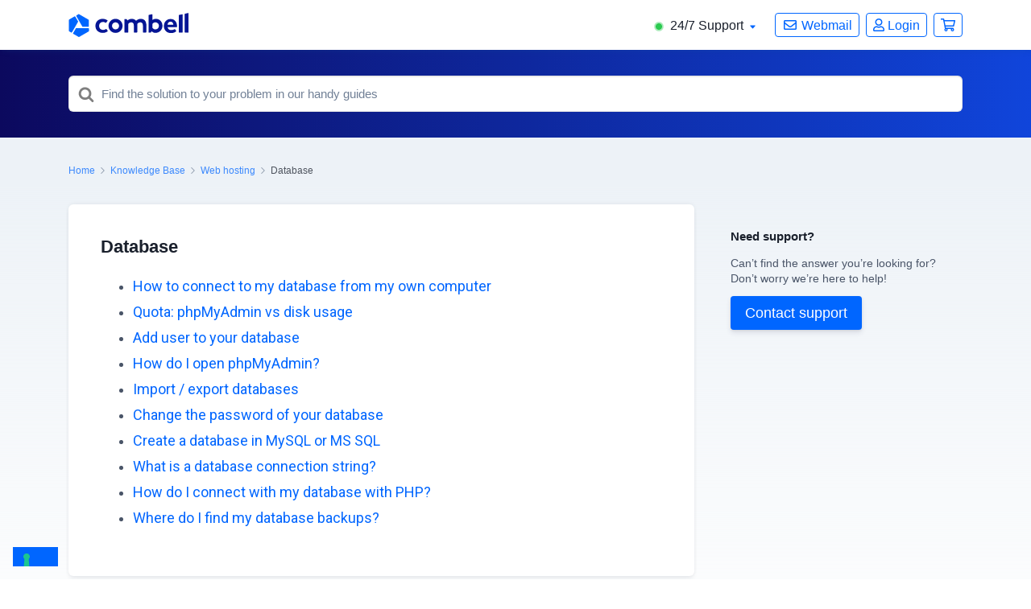

--- FILE ---
content_type: text/html; charset=UTF-8
request_url: https://www.combell.com/en/help/ac/database/
body_size: 18213
content:

<!DOCTYPE html>
<html lang="en-US" prefix="og: https://ogp.me/ns#">
<head>
	<meta http-equiv="x-ua-compatible" content="ie=edge">
	<meta charset="UTF-8" />
	<meta name="viewport" content="width=device-width, initial-scale=1">
	<link rel="profile" href="http://gmpg.org/xfn/11" />
	<script async src="https://kit.fontawesome.com/8da97ec809.js" crossorigin="anonymous"></script>
	
	
<!-- Search Engine Optimization by Rank Math - https://rankmath.com/ -->
<title>Database Archives - Combell Support</title>
<meta name="description" content="- Find all articles on this topic with useful tips and solutions to common questions."/>
<meta name="robots" content="follow, index, max-snippet:-1, max-video-preview:-1, max-image-preview:large"/>
<link rel="canonical" href="https://www.combell.com/en/help/ac/database/" />
<link rel="next" href="https://www.combell.com/en/help/ac/database/page/2/" />
<meta property="og:locale" content="en_US" />
<meta property="og:type" content="article" />
<meta property="og:title" content="Database Archives - Combell Support" />
<meta property="og:description" content="- Find all articles on this topic with useful tips and solutions to common questions." />
<meta property="og:url" content="https://www.combell.com/en/help/ac/database/" />
<meta property="og:site_name" content="Combell BE Support (EN)" />
<meta property="og:image" content="https://www.combell.com/en/help/wp-content/uploads/sites/6/combell-share.png" />
<meta property="og:image:secure_url" content="https://www.combell.com/en/help/wp-content/uploads/sites/6/combell-share.png" />
<meta property="og:image:width" content="1080" />
<meta property="og:image:height" content="540" />
<meta property="og:image:type" content="image/png" />
<meta name="twitter:card" content="summary_large_image" />
<meta name="twitter:title" content="Database Archives - Combell Support" />
<meta name="twitter:description" content="- Find all articles on this topic with useful tips and solutions to common questions." />
<meta name="twitter:image" content="https://www.combell.com/en/help/wp-content/uploads/sites/6/combell-share.png" />
<meta name="twitter:label1" content="Articles" />
<meta name="twitter:data1" content="10" />
<script type="application/ld+json" class="rank-math-schema">{"@context":"https://schema.org","@graph":[{"@type":"Organization","@id":"https://www.combell.com/en/help/#organization","name":"Combell","url":"https://www.combell.com/en/help","logo":{"@type":"ImageObject","@id":"https://www.combell.com/en/help/#logo","url":"https://www.combell.com/en/help/wp-content/uploads/sites/6/combell.png","contentUrl":"https://www.combell.com/en/help/wp-content/uploads/sites/6/combell.png","caption":"Combell BE Support (EN)","inLanguage":"en-US","width":"112","height":"112"}},{"@type":"WebSite","@id":"https://www.combell.com/en/help/#website","url":"https://www.combell.com/en/help","name":"Combell BE Support (EN)","publisher":{"@id":"https://www.combell.com/en/help/#organization"},"inLanguage":"en-US"},{"@type":"CollectionPage","@id":"https://www.combell.com/en/help/ac/database/#webpage","url":"https://www.combell.com/en/help/ac/database/","name":"Database Archives - Combell Support","isPartOf":{"@id":"https://www.combell.com/en/help/#website"},"inLanguage":"en-US"}]}</script>
<!-- /Rank Math WordPress SEO plugin -->

<link rel='dns-prefetch' href='//www.combell.com' />
<link rel="alternate" type="application/rss+xml" title="Combell BE Support (EN) &raquo; Feed" href="https://www.combell.com/en/help/feed/" />
<link rel="alternate" type="application/rss+xml" title="Combell BE Support (EN) &raquo; Comments Feed" href="https://www.combell.com/en/help/comments/feed/" />
<link rel="alternate" type="application/rss+xml" title="Combell BE Support (EN) &raquo; Database Article Category Feed" href="https://www.combell.com/en/help/ac/database/feed/" />
<script type="text/javascript">
/* <![CDATA[ */
window._wpemojiSettings = {"baseUrl":"https:\/\/s.w.org\/images\/core\/emoji\/15.0.3\/72x72\/","ext":".png","svgUrl":"https:\/\/s.w.org\/images\/core\/emoji\/15.0.3\/svg\/","svgExt":".svg","source":{"concatemoji":"https:\/\/www.combell.com\/en\/help\/wp-includes\/js\/wp-emoji-release.min.js?ver=6.5.7"}};
/*! This file is auto-generated */
!function(i,n){var o,s,e;function c(e){try{var t={supportTests:e,timestamp:(new Date).valueOf()};sessionStorage.setItem(o,JSON.stringify(t))}catch(e){}}function p(e,t,n){e.clearRect(0,0,e.canvas.width,e.canvas.height),e.fillText(t,0,0);var t=new Uint32Array(e.getImageData(0,0,e.canvas.width,e.canvas.height).data),r=(e.clearRect(0,0,e.canvas.width,e.canvas.height),e.fillText(n,0,0),new Uint32Array(e.getImageData(0,0,e.canvas.width,e.canvas.height).data));return t.every(function(e,t){return e===r[t]})}function u(e,t,n){switch(t){case"flag":return n(e,"\ud83c\udff3\ufe0f\u200d\u26a7\ufe0f","\ud83c\udff3\ufe0f\u200b\u26a7\ufe0f")?!1:!n(e,"\ud83c\uddfa\ud83c\uddf3","\ud83c\uddfa\u200b\ud83c\uddf3")&&!n(e,"\ud83c\udff4\udb40\udc67\udb40\udc62\udb40\udc65\udb40\udc6e\udb40\udc67\udb40\udc7f","\ud83c\udff4\u200b\udb40\udc67\u200b\udb40\udc62\u200b\udb40\udc65\u200b\udb40\udc6e\u200b\udb40\udc67\u200b\udb40\udc7f");case"emoji":return!n(e,"\ud83d\udc26\u200d\u2b1b","\ud83d\udc26\u200b\u2b1b")}return!1}function f(e,t,n){var r="undefined"!=typeof WorkerGlobalScope&&self instanceof WorkerGlobalScope?new OffscreenCanvas(300,150):i.createElement("canvas"),a=r.getContext("2d",{willReadFrequently:!0}),o=(a.textBaseline="top",a.font="600 32px Arial",{});return e.forEach(function(e){o[e]=t(a,e,n)}),o}function t(e){var t=i.createElement("script");t.src=e,t.defer=!0,i.head.appendChild(t)}"undefined"!=typeof Promise&&(o="wpEmojiSettingsSupports",s=["flag","emoji"],n.supports={everything:!0,everythingExceptFlag:!0},e=new Promise(function(e){i.addEventListener("DOMContentLoaded",e,{once:!0})}),new Promise(function(t){var n=function(){try{var e=JSON.parse(sessionStorage.getItem(o));if("object"==typeof e&&"number"==typeof e.timestamp&&(new Date).valueOf()<e.timestamp+604800&&"object"==typeof e.supportTests)return e.supportTests}catch(e){}return null}();if(!n){if("undefined"!=typeof Worker&&"undefined"!=typeof OffscreenCanvas&&"undefined"!=typeof URL&&URL.createObjectURL&&"undefined"!=typeof Blob)try{var e="postMessage("+f.toString()+"("+[JSON.stringify(s),u.toString(),p.toString()].join(",")+"));",r=new Blob([e],{type:"text/javascript"}),a=new Worker(URL.createObjectURL(r),{name:"wpTestEmojiSupports"});return void(a.onmessage=function(e){c(n=e.data),a.terminate(),t(n)})}catch(e){}c(n=f(s,u,p))}t(n)}).then(function(e){for(var t in e)n.supports[t]=e[t],n.supports.everything=n.supports.everything&&n.supports[t],"flag"!==t&&(n.supports.everythingExceptFlag=n.supports.everythingExceptFlag&&n.supports[t]);n.supports.everythingExceptFlag=n.supports.everythingExceptFlag&&!n.supports.flag,n.DOMReady=!1,n.readyCallback=function(){n.DOMReady=!0}}).then(function(){return e}).then(function(){var e;n.supports.everything||(n.readyCallback(),(e=n.source||{}).concatemoji?t(e.concatemoji):e.wpemoji&&e.twemoji&&(t(e.twemoji),t(e.wpemoji)))}))}((window,document),window._wpemojiSettings);
/* ]]> */
</script>
<style id='wp-emoji-styles-inline-css' type='text/css'>

	img.wp-smiley, img.emoji {
		display: inline !important;
		border: none !important;
		box-shadow: none !important;
		height: 1em !important;
		width: 1em !important;
		margin: 0 0.07em !important;
		vertical-align: -0.1em !important;
		background: none !important;
		padding: 0 !important;
	}
</style>
<link rel='stylesheet' id='wp-block-library-css' href='https://www.combell.com/en/help/wp-includes/css/dist/block-library/style.min.css?ver=6.5.7' type='text/css' media='all' />
<style id='wp-block-library-theme-inline-css' type='text/css'>
.wp-block-audio figcaption{color:#555;font-size:13px;text-align:center}.is-dark-theme .wp-block-audio figcaption{color:#ffffffa6}.wp-block-audio{margin:0 0 1em}.wp-block-code{border:1px solid #ccc;border-radius:4px;font-family:Menlo,Consolas,monaco,monospace;padding:.8em 1em}.wp-block-embed figcaption{color:#555;font-size:13px;text-align:center}.is-dark-theme .wp-block-embed figcaption{color:#ffffffa6}.wp-block-embed{margin:0 0 1em}.blocks-gallery-caption{color:#555;font-size:13px;text-align:center}.is-dark-theme .blocks-gallery-caption{color:#ffffffa6}.wp-block-image figcaption{color:#555;font-size:13px;text-align:center}.is-dark-theme .wp-block-image figcaption{color:#ffffffa6}.wp-block-image{margin:0 0 1em}.wp-block-pullquote{border-bottom:4px solid;border-top:4px solid;color:currentColor;margin-bottom:1.75em}.wp-block-pullquote cite,.wp-block-pullquote footer,.wp-block-pullquote__citation{color:currentColor;font-size:.8125em;font-style:normal;text-transform:uppercase}.wp-block-quote{border-left:.25em solid;margin:0 0 1.75em;padding-left:1em}.wp-block-quote cite,.wp-block-quote footer{color:currentColor;font-size:.8125em;font-style:normal;position:relative}.wp-block-quote.has-text-align-right{border-left:none;border-right:.25em solid;padding-left:0;padding-right:1em}.wp-block-quote.has-text-align-center{border:none;padding-left:0}.wp-block-quote.is-large,.wp-block-quote.is-style-large,.wp-block-quote.is-style-plain{border:none}.wp-block-search .wp-block-search__label{font-weight:700}.wp-block-search__button{border:1px solid #ccc;padding:.375em .625em}:where(.wp-block-group.has-background){padding:1.25em 2.375em}.wp-block-separator.has-css-opacity{opacity:.4}.wp-block-separator{border:none;border-bottom:2px solid;margin-left:auto;margin-right:auto}.wp-block-separator.has-alpha-channel-opacity{opacity:1}.wp-block-separator:not(.is-style-wide):not(.is-style-dots){width:100px}.wp-block-separator.has-background:not(.is-style-dots){border-bottom:none;height:1px}.wp-block-separator.has-background:not(.is-style-wide):not(.is-style-dots){height:2px}.wp-block-table{margin:0 0 1em}.wp-block-table td,.wp-block-table th{word-break:normal}.wp-block-table figcaption{color:#555;font-size:13px;text-align:center}.is-dark-theme .wp-block-table figcaption{color:#ffffffa6}.wp-block-video figcaption{color:#555;font-size:13px;text-align:center}.is-dark-theme .wp-block-video figcaption{color:#ffffffa6}.wp-block-video{margin:0 0 1em}.wp-block-template-part.has-background{margin-bottom:0;margin-top:0;padding:1.25em 2.375em}
</style>
<link rel='stylesheet' id='devplus-brand-content-style-css' href='https://www.combell.com/en/help/wp-content/plugins/brand-content/build/style-index.css?ver=6.5.7' type='text/css' media='all' />
<link rel='stylesheet' id='wp-components-css' href='https://www.combell.com/en/help/wp-includes/css/dist/components/style.min.css?ver=6.5.7' type='text/css' media='all' />
<link rel='stylesheet' id='wp-preferences-css' href='https://www.combell.com/en/help/wp-includes/css/dist/preferences/style.min.css?ver=6.5.7' type='text/css' media='all' />
<link rel='stylesheet' id='wp-block-editor-css' href='https://www.combell.com/en/help/wp-includes/css/dist/block-editor/style.min.css?ver=6.5.7' type='text/css' media='all' />
<link rel='stylesheet' id='wp-reusable-blocks-css' href='https://www.combell.com/en/help/wp-includes/css/dist/reusable-blocks/style.min.css?ver=6.5.7' type='text/css' media='all' />
<link rel='stylesheet' id='wp-patterns-css' href='https://www.combell.com/en/help/wp-includes/css/dist/patterns/style.min.css?ver=6.5.7' type='text/css' media='all' />
<link rel='stylesheet' id='wp-editor-css' href='https://www.combell.com/en/help/wp-includes/css/dist/editor/style.min.css?ver=6.5.7' type='text/css' media='all' />
<link rel='stylesheet' id='htgb-style-css-css' href='https://www.combell.com/en/help/wp-content/plugins/heroic-glossary/dist/blocks.style.build.css' type='text/css' media='all' />
<link rel='stylesheet' id='ht-blocks-modules-styles-css' href='https://www.combell.com/en/help/wp-content/plugins/heroic-blocks/dist/css/ht-blocks-modules-styles.css?ver=1643642251' type='text/css' media='all' />
<link rel='stylesheet' id='ht_toc-style-css-css' href='https://www.combell.com/en/help/wp-content/plugins/heroic-table-of-contents/dist/blocks.style.build.css?ver=1663161918' type='text/css' media='all' />
<style id='classic-theme-styles-inline-css' type='text/css'>
/*! This file is auto-generated */
.wp-block-button__link{color:#fff;background-color:#32373c;border-radius:9999px;box-shadow:none;text-decoration:none;padding:calc(.667em + 2px) calc(1.333em + 2px);font-size:1.125em}.wp-block-file__button{background:#32373c;color:#fff;text-decoration:none}
</style>
<style id='global-styles-inline-css' type='text/css'>
body{--wp--preset--color--black: #000000;--wp--preset--color--cyan-bluish-gray: #abb8c3;--wp--preset--color--white: #fff;--wp--preset--color--pale-pink: #f78da7;--wp--preset--color--vivid-red: #cf2e2e;--wp--preset--color--luminous-vivid-orange: #ff6900;--wp--preset--color--luminous-vivid-amber: #fcb900;--wp--preset--color--light-green-cyan: #7bdcb5;--wp--preset--color--vivid-green-cyan: #00d084;--wp--preset--color--pale-cyan-blue: #8ed1fc;--wp--preset--color--vivid-cyan-blue: #0693e3;--wp--preset--color--vivid-purple: #9b51e0;--wp--preset--color--dark-gray: #28303D;--wp--preset--color--gray: #39414D;--wp--preset--color--theme-default: #0066ff;--wp--preset--color--blue: #0069e4;--wp--preset--color--purple: #5749a0;--wp--preset--color--orange: #f0644a;--wp--preset--color--green: #46a162;--wp--preset--color--pale-blue: #7994be;--wp--preset--gradient--vivid-cyan-blue-to-vivid-purple: linear-gradient(135deg,rgba(6,147,227,1) 0%,rgb(155,81,224) 100%);--wp--preset--gradient--light-green-cyan-to-vivid-green-cyan: linear-gradient(135deg,rgb(122,220,180) 0%,rgb(0,208,130) 100%);--wp--preset--gradient--luminous-vivid-amber-to-luminous-vivid-orange: linear-gradient(135deg,rgba(252,185,0,1) 0%,rgba(255,105,0,1) 100%);--wp--preset--gradient--luminous-vivid-orange-to-vivid-red: linear-gradient(135deg,rgba(255,105,0,1) 0%,rgb(207,46,46) 100%);--wp--preset--gradient--very-light-gray-to-cyan-bluish-gray: linear-gradient(135deg,rgb(238,238,238) 0%,rgb(169,184,195) 100%);--wp--preset--gradient--cool-to-warm-spectrum: linear-gradient(135deg,rgb(74,234,220) 0%,rgb(151,120,209) 20%,rgb(207,42,186) 40%,rgb(238,44,130) 60%,rgb(251,105,98) 80%,rgb(254,248,76) 100%);--wp--preset--gradient--blush-light-purple: linear-gradient(135deg,rgb(255,206,236) 0%,rgb(152,150,240) 100%);--wp--preset--gradient--blush-bordeaux: linear-gradient(135deg,rgb(254,205,165) 0%,rgb(254,45,45) 50%,rgb(107,0,62) 100%);--wp--preset--gradient--luminous-dusk: linear-gradient(135deg,rgb(255,203,112) 0%,rgb(199,81,192) 50%,rgb(65,88,208) 100%);--wp--preset--gradient--pale-ocean: linear-gradient(135deg,rgb(255,245,203) 0%,rgb(182,227,212) 50%,rgb(51,167,181) 100%);--wp--preset--gradient--electric-grass: linear-gradient(135deg,rgb(202,248,128) 0%,rgb(113,206,126) 100%);--wp--preset--gradient--midnight: linear-gradient(135deg,rgb(2,3,129) 0%,rgb(40,116,252) 100%);--wp--preset--font-size--small: 13px;--wp--preset--font-size--medium: 20px;--wp--preset--font-size--large: 36px;--wp--preset--font-size--x-large: 42px;--wp--preset--spacing--20: 0.44rem;--wp--preset--spacing--30: 0.67rem;--wp--preset--spacing--40: 1rem;--wp--preset--spacing--50: 1.5rem;--wp--preset--spacing--60: 2.25rem;--wp--preset--spacing--70: 3.38rem;--wp--preset--spacing--80: 5.06rem;--wp--preset--shadow--natural: 6px 6px 9px rgba(0, 0, 0, 0.2);--wp--preset--shadow--deep: 12px 12px 50px rgba(0, 0, 0, 0.4);--wp--preset--shadow--sharp: 6px 6px 0px rgba(0, 0, 0, 0.2);--wp--preset--shadow--outlined: 6px 6px 0px -3px rgba(255, 255, 255, 1), 6px 6px rgba(0, 0, 0, 1);--wp--preset--shadow--crisp: 6px 6px 0px rgba(0, 0, 0, 1);}:where(.is-layout-flex){gap: 0.5em;}:where(.is-layout-grid){gap: 0.5em;}body .is-layout-flex{display: flex;}body .is-layout-flex{flex-wrap: wrap;align-items: center;}body .is-layout-flex > *{margin: 0;}body .is-layout-grid{display: grid;}body .is-layout-grid > *{margin: 0;}:where(.wp-block-columns.is-layout-flex){gap: 2em;}:where(.wp-block-columns.is-layout-grid){gap: 2em;}:where(.wp-block-post-template.is-layout-flex){gap: 1.25em;}:where(.wp-block-post-template.is-layout-grid){gap: 1.25em;}.has-black-color{color: var(--wp--preset--color--black) !important;}.has-cyan-bluish-gray-color{color: var(--wp--preset--color--cyan-bluish-gray) !important;}.has-white-color{color: var(--wp--preset--color--white) !important;}.has-pale-pink-color{color: var(--wp--preset--color--pale-pink) !important;}.has-vivid-red-color{color: var(--wp--preset--color--vivid-red) !important;}.has-luminous-vivid-orange-color{color: var(--wp--preset--color--luminous-vivid-orange) !important;}.has-luminous-vivid-amber-color{color: var(--wp--preset--color--luminous-vivid-amber) !important;}.has-light-green-cyan-color{color: var(--wp--preset--color--light-green-cyan) !important;}.has-vivid-green-cyan-color{color: var(--wp--preset--color--vivid-green-cyan) !important;}.has-pale-cyan-blue-color{color: var(--wp--preset--color--pale-cyan-blue) !important;}.has-vivid-cyan-blue-color{color: var(--wp--preset--color--vivid-cyan-blue) !important;}.has-vivid-purple-color{color: var(--wp--preset--color--vivid-purple) !important;}.has-black-background-color{background-color: var(--wp--preset--color--black) !important;}.has-cyan-bluish-gray-background-color{background-color: var(--wp--preset--color--cyan-bluish-gray) !important;}.has-white-background-color{background-color: var(--wp--preset--color--white) !important;}.has-pale-pink-background-color{background-color: var(--wp--preset--color--pale-pink) !important;}.has-vivid-red-background-color{background-color: var(--wp--preset--color--vivid-red) !important;}.has-luminous-vivid-orange-background-color{background-color: var(--wp--preset--color--luminous-vivid-orange) !important;}.has-luminous-vivid-amber-background-color{background-color: var(--wp--preset--color--luminous-vivid-amber) !important;}.has-light-green-cyan-background-color{background-color: var(--wp--preset--color--light-green-cyan) !important;}.has-vivid-green-cyan-background-color{background-color: var(--wp--preset--color--vivid-green-cyan) !important;}.has-pale-cyan-blue-background-color{background-color: var(--wp--preset--color--pale-cyan-blue) !important;}.has-vivid-cyan-blue-background-color{background-color: var(--wp--preset--color--vivid-cyan-blue) !important;}.has-vivid-purple-background-color{background-color: var(--wp--preset--color--vivid-purple) !important;}.has-black-border-color{border-color: var(--wp--preset--color--black) !important;}.has-cyan-bluish-gray-border-color{border-color: var(--wp--preset--color--cyan-bluish-gray) !important;}.has-white-border-color{border-color: var(--wp--preset--color--white) !important;}.has-pale-pink-border-color{border-color: var(--wp--preset--color--pale-pink) !important;}.has-vivid-red-border-color{border-color: var(--wp--preset--color--vivid-red) !important;}.has-luminous-vivid-orange-border-color{border-color: var(--wp--preset--color--luminous-vivid-orange) !important;}.has-luminous-vivid-amber-border-color{border-color: var(--wp--preset--color--luminous-vivid-amber) !important;}.has-light-green-cyan-border-color{border-color: var(--wp--preset--color--light-green-cyan) !important;}.has-vivid-green-cyan-border-color{border-color: var(--wp--preset--color--vivid-green-cyan) !important;}.has-pale-cyan-blue-border-color{border-color: var(--wp--preset--color--pale-cyan-blue) !important;}.has-vivid-cyan-blue-border-color{border-color: var(--wp--preset--color--vivid-cyan-blue) !important;}.has-vivid-purple-border-color{border-color: var(--wp--preset--color--vivid-purple) !important;}.has-vivid-cyan-blue-to-vivid-purple-gradient-background{background: var(--wp--preset--gradient--vivid-cyan-blue-to-vivid-purple) !important;}.has-light-green-cyan-to-vivid-green-cyan-gradient-background{background: var(--wp--preset--gradient--light-green-cyan-to-vivid-green-cyan) !important;}.has-luminous-vivid-amber-to-luminous-vivid-orange-gradient-background{background: var(--wp--preset--gradient--luminous-vivid-amber-to-luminous-vivid-orange) !important;}.has-luminous-vivid-orange-to-vivid-red-gradient-background{background: var(--wp--preset--gradient--luminous-vivid-orange-to-vivid-red) !important;}.has-very-light-gray-to-cyan-bluish-gray-gradient-background{background: var(--wp--preset--gradient--very-light-gray-to-cyan-bluish-gray) !important;}.has-cool-to-warm-spectrum-gradient-background{background: var(--wp--preset--gradient--cool-to-warm-spectrum) !important;}.has-blush-light-purple-gradient-background{background: var(--wp--preset--gradient--blush-light-purple) !important;}.has-blush-bordeaux-gradient-background{background: var(--wp--preset--gradient--blush-bordeaux) !important;}.has-luminous-dusk-gradient-background{background: var(--wp--preset--gradient--luminous-dusk) !important;}.has-pale-ocean-gradient-background{background: var(--wp--preset--gradient--pale-ocean) !important;}.has-electric-grass-gradient-background{background: var(--wp--preset--gradient--electric-grass) !important;}.has-midnight-gradient-background{background: var(--wp--preset--gradient--midnight) !important;}.has-small-font-size{font-size: var(--wp--preset--font-size--small) !important;}.has-medium-font-size{font-size: var(--wp--preset--font-size--medium) !important;}.has-large-font-size{font-size: var(--wp--preset--font-size--large) !important;}.has-x-large-font-size{font-size: var(--wp--preset--font-size--x-large) !important;}
.wp-block-navigation a:where(:not(.wp-element-button)){color: inherit;}
:where(.wp-block-post-template.is-layout-flex){gap: 1.25em;}:where(.wp-block-post-template.is-layout-grid){gap: 1.25em;}
:where(.wp-block-columns.is-layout-flex){gap: 2em;}:where(.wp-block-columns.is-layout-grid){gap: 2em;}
.wp-block-pullquote{font-size: 1.5em;line-height: 1.6;}
</style>
<link rel='stylesheet' id='mks_shortcodes_fntawsm_css-css' href='https://www.combell.com/en/help/wp-content/plugins/meks-flexible-shortcodes/css/font-awesome/css/font-awesome.min.css?ver=1.3.4' type='text/css' media='screen' />
<link rel='stylesheet' id='mks_shortcodes_simple_line_icons-css' href='https://www.combell.com/en/help/wp-content/plugins/meks-flexible-shortcodes/css/simple-line/simple-line-icons.css?ver=1.3.4' type='text/css' media='screen' />
<link rel='stylesheet' id='mks_shortcodes_css-css' href='https://www.combell.com/en/help/wp-content/plugins/meks-flexible-shortcodes/css/style.css?ver=1.3.4' type='text/css' media='screen' />
<link rel='stylesheet' id='related-posts-by-taxonomy-css' href='https://www.combell.com/en/help/wp-content/plugins/related-posts-by-taxonomy/includes/assets/css/styles.css?ver=6.5.7' type='text/css' media='all' />
<link rel='stylesheet' id='ht-theme-style-css' href='https://www.combell.com/en/help/wp-content/themes/knowall/css/style.css?ver=6.5.7' type='text/css' media='all' />
<link rel='stylesheet' id='ht-childtheme-style-css' href='https://www.combell.com/en/help/wp-content/themes/knowall-child/style.css?ver=6.5.7' type='text/css' media='all' />
<link rel='stylesheet' id='devplus-site-partials-css-css' href='https://www.combell.com/en/help/wp-content/themes/knowall-child/partials/combell-com/assets/css/partials.css?ver=6.5.7' type='text/css' media='all' />
<link rel='stylesheet' id='parent-style-css' href='https://www.combell.com/en/help/wp-content/themes/knowall/style.css?ver=6.5.7' type='text/css' media='all' />
<script type="text/javascript" src="https://www.combell.com/en/help/wp-includes/js/jquery/jquery.min.js?ver=3.7.1" id="jquery-core-js"></script>
<script type="text/javascript" src="https://www.combell.com/en/help/wp-includes/js/jquery/jquery-migrate.min.js?ver=3.4.1" id="jquery-migrate-js"></script>
<script type="text/javascript" src="https://www.combell.com/en/help/wp-content/themes/knowall-child/front.js?ver=1.0" id="front-script-js"></script>
<link rel="https://api.w.org/" href="https://www.combell.com/en/help/wp-json/" /><link rel="alternate" type="application/json" href="https://www.combell.com/en/help/wp-json/wp/v2/ht-kb-category/43" /><link rel="EditURI" type="application/rsd+xml" title="RSD" href="https://www.combell.com/en/help/xmlrpc.php?rsd" />
<meta name="generator" content="WordPress 6.5.7" />
<!-- HKB CSS Variables --><style>:root {--hkb-main-container-width: 1200px;--hkb-link-color: #2358a1;--hkb-link-color-hover: #2861b0;--hkb-header-style-bg: #2358a1;--hkb-header-style-graddir: 90deg;--hkb-header-style-grad1: #2358a1;--hkb-header-style-grad2: #2358a1;--hkb-header-text-color: #ffffff;}</style><meta name="generator" content="Heroic Knowledge Base v3.3.0" />
<link rel="alternate" href="https://www.combell.com/nl/help/ac/database/" hreflang="nl" />
<link rel="alternate" href="https://www.combell.com/fr/help/ac/base-de-donnees/" hreflang="fr" />
<link rel="alternate" href="https://www.combell.com/en/help/ac/database/" hreflang="en" />
			<!-- Google Tag Manager -->
			<script>(function(w,d,s,l,i){w[l]=w[l]||[];w[l].push({'gtm.start': new Date().getTime(),event:'gtm.js'});var f=d.getElementsByTagName(s)[0], j=d.createElement(s),dl=l!='dataLayer'?'&l='+l:'';j.async=true;j.src= '//www.googletagmanager.com/gtm.js?id='+i+dl;f.parentNode.insertBefore(j,f); })(window,document,'script','dataLayer','GTM-NTR5PRM');</script>
			<!-- End Google Tag Manager -->
		<meta name="generator" content="KnowAll Child Theme v1.13.0" />
<style id="kirki-inline-styles">.site-header .site-header__title, .nav-header ul li a{color:#fff;}.nav-header .nav-header__mtoggle span, .nav-header .nav-header__mtoggle span::before, .nav-header .nav-header__mtoggle span::after{background:#fff;}a{color:#0066ff;}button, input[type="reset"], input[type="submit"], input[type="button"], .hkb-article__content ol li:before, .hkb-article__content ul li:before, .hkb_widget_exit__btn{background:#0066ff;}.hkb-breadcrumbs__icon{fill:#0066ff;}.hkb-article__title a:hover, .hkb-article__link:hover h2, .ht-post__title a:hover, .hkb-category .hkb-category__articlelist a{color:#0066ff;}.hkb-article-attachment__icon{fill:#0066ff;}a:hover, .hkb-category .hkb-category__articlelist a:hover{color:#0047b3;}button:hover, input[type="reset"]:hover, input[type="submit"]:hover, input[type="button"]:hover, .ht-transferbox__btn:hover{background:#0047b3;}.ht-container{max-width:1170px;}.ht-sitecontainer--boxed{max-width:1170px;}h1, h2, h3, h4, h5, h6{font-family:inherit;letter-spacing:0px;text-transform:none;color:#1a202c;}body, input, optgroup, select, textarea{font-family:inherit;font-size:18px;letter-spacing:0px;line-height:1.556;color:#4a5568;}.hkb-category .hkb-category__iconwrap, .ht-categoryheader .hkb-category__iconwrap{flex-basis:35px;min-width:35px;}.hkb-category .hkb-category__iconwrap img, .ht-categoryheader .hkb-category__iconwrap img{max-width:35px;}.hkb-category .hkb-category__iconwrap img, .ht-categoryheader .hkb-category__iconwrap img, .hkb-category .hkb-category__iconwrap, .ht-categoryheader .hkb-category__iconwrap, .ht-categoryheader .hkb-category__iconwrap svg{max-height:35px;}.site-header {background:#0c095e;background:linear-gradient(90deg,#0c095e 0%,#1045db 100%);}.nav-header > ul > li.menu-item-has-children > a::after {background-image: url("data:image/svg+xml,%3Csvg xmlns='http://www.w3.org/2000/svg' viewBox='0 0 34.1 19' fill='%23ffffff'%3E%3Cpath d='M17 19c-0.5 0-1-0.2-1.4-0.6L0.6 3.4c-0.8-0.8-0.8-2 0-2.8 0.8-0.8 2-0.8 2.8 0L17 14.2 30.7 0.6c0.8-0.8 2-0.8 2.8 0 0.8 0.8 0.8 2 0 2.8L18.4 18.4C18 18.8 17.5 19 17 19z'/%3E%3C/svg%3E");}.ht-container, .ht-sitecontainer--boxed { max-width: 1170px }.hkb-category .hkb-category__link { border-bottom: 1px solid #e6e6e6; } .hkb-category.hkb-category--witharticles { border-bottom: 1px solid #e6e6e6; }.hkb_widget_toc ol li.active > a { background: rgba( 0 ,102, 255, 0.8); }/* Hide Tips category */
.hkb-archive .hkb-category--25 {
		display: none;
}</style></head>
<body class="archive tax-ht_kb_category term-database term-43 wp-embed-responsive combell-com ht-kb" itemscope itemtype="https://schema.org/WebPage" data-spy="scroll" data-offset="30" data-target="#navtoc">

				<!-- Google Tag Manager -->
				<noscript><iframe src="//www.googletagmanager.com/ns.html?id=GTM-NTR5PRM" height="0" width="0" style="display:none;visibility:hidden"></iframe></noscript>
				<!-- End Google Tag Manager -->
				
<div class="ht-sitecontainer ht-sitecontainer--wide">
	
	<div id="header-navigation"  class="header-navigation js-header-navigation d-none d-xl-block">
    <nav class="navigation navbar-light bg-white shadow">
        <div class="container navigation__container">
            <a class="navigation__brand" href="https://www.combell.com/en/" title="Hosting and Web hosting with Combell">
                <svg width="150px" height="30px" viewBox="0 0 377 76" version="1.1"
                    xmlns="http://www.w3.org/2000/svg" xmlns:xlink="http://www.w3.org/1999/xlink">
                    <g stroke="none" stroke-width="1" fill="none" fill-rule="evenodd">
                        <g transform="translate(83.000000, 0.000000)" fill="#051594" fill-rule="nonzero">
                            <path
                                d="M272.997,4.486 L263.626,6.536 C263.033,6.665 262.61,7.19 262.61,7.797 L262.61,60.996 C262.61,61.721 263.198,62.309 263.923,62.309 L273.252,62.309 C273.974,62.309 274.565,61.718 274.565,60.996 L274.565,5.748 C274.564,4.924 273.802,4.31 272.997,4.486 Z">
                            </path>
                            <path
                                d="M63.581,18.773 C51.37,18.773 41.436,28.707 41.436,40.918 C41.436,53.129 51.37,63.063 63.581,63.063 C75.792,63.063 85.726,53.129 85.726,40.918 C85.725,28.707 75.791,18.773 63.581,18.773 Z M63.581,52.073 C57.43,52.073 52.427,47.069 52.427,40.918 C52.427,34.767 57.431,29.764 63.581,29.764 C69.732,29.764 74.736,34.768 74.736,40.918 C74.735,47.069 69.731,52.073 63.581,52.073 Z">
                            </path>
                            <path
                                d="M291.634,0.543 L282.263,2.593 C281.67,2.722 281.247,3.247 281.247,3.854 L281.247,60.996 C281.247,61.721 281.835,62.309 282.56,62.309 L291.889,62.309 C292.611,62.309 293.202,61.718 293.202,60.996 L293.202,1.805 C293.202,0.98 292.44,0.367 291.634,0.543 Z">
                            </path>
                            <path
                                d="M35.161,51.187 C34.759,50.659 34.026,50.523 33.46,50.87 C31.415,52.124 28.125,53.673 24.353,53.673 C21.32,53.673 18.732,52.893 16.661,51.355 C14.344,49.635 11.867,45.976 11.867,40.865 C11.867,35.609 14.474,32.571 16.661,30.948 C18.731,29.41 21.319,28.63 24.352,28.63 C27.578,28.63 30.379,29.932 32.327,31.183 C32.89,31.545 33.637,31.403 34.04,30.869 L38.313,25.208 C38.754,24.623 38.621,23.79 38.019,23.373 C35.057,21.32 29.169,18.665 23.378,18.665 C8.414,18.665 2.972,29.559 2.032,31.743 C0.887,34.404 0.306,37.418 0.306,40.7 L0.306,41.028 C0.306,44.311 0.887,47.325 2.032,49.985 C3.178,52.649 4.795,54.988 6.838,56.936 C8.882,58.887 11.344,60.411 14.156,61.466 C16.979,62.526 20.081,63.063 23.377,63.063 C27.383,63.063 30.91,62.354 33.859,60.955 C35.615,60.123 37.233,59.086 38.686,57.865 C39.216,57.419 39.31,56.64 38.891,56.089 L35.161,51.187 Z">
                            </path>
                            <path
                                d="M190.449,18.773 C186.71,18.773 183.38,19.719 180.554,21.585 L179.515,22.307 L179.519,5.546 C179.523,4.721 178.763,4.104 177.957,4.276 L168.502,6.301 C167.958,6.466 167.586,6.968 167.586,7.537 L167.586,61.651 C167.586,61.982 167.855,62.251 168.186,62.251 L173.373,62.251 C173.772,62.251 174.148,62.067 174.393,61.751 L177.312,57.988 L177.773,58.452 C180.813,61.511 184.596,63.063 189.016,63.063 C201.227,63.063 211.161,53.129 211.161,40.918 C211.16,28.293 202.256,18.773 190.449,18.773 Z M189.021,52.073 C185.941,52.073 182.969,50.779 180.864,48.524 L179.515,46.8 L179.515,35.06 L180.864,33.314 C182.967,31.058 185.94,29.765 189.021,29.765 C195.172,29.765 200.175,34.769 200.175,40.919 C200.176,47.069 195.172,52.073 189.021,52.073 Z">
                            </path>
                            <path
                                d="M142.448,18.764 C135.398,18.764 130.188,22.911 128.051,24.95 C124.843,20.72 119.918,18.764 113.963,18.764 C106.374,18.764 101.398,23.838 101.398,23.838 L98.479,20.075 C98.235,19.76 97.858,19.575 97.459,19.575 L92.272,19.575 C91.941,19.575 91.672,19.844 91.672,20.175 L91.672,61.002 C91.672,61.571 92.044,62.073 92.588,62.238 L102.043,62.255 C102.85,62.428 103.609,61.81 103.605,60.985 L103.601,60.002 L103.601,46.766 L103.601,35.026 C103.601,35.026 106.448,29.752 112.776,29.752 C117.421,29.752 121.103,32.271 121.103,39.661 L121.103,59.669 C121.103,61.113 122.274,62.284 123.718,62.284 L129.474,62.284 C130.918,62.284 132.089,61.113 132.089,59.669 L132.089,39.661 C132.089,39.642 132.087,39.625 132.087,39.606 L132.087,35.026 C132.087,35.026 134.934,29.752 141.262,29.752 C145.907,29.752 149.589,32.271 149.589,39.661 L149.589,59.669 C149.589,61.113 150.76,62.284 152.204,62.284 L157.96,62.284 C159.404,62.284 160.575,61.113 160.575,59.669 L160.575,39.661 C160.574,25.078 153.171,18.764 142.448,18.764 Z">
                            </path>
                            <path
                                d="M255.745,33.519 C254.927,30.751 253.651,28.266 251.951,26.135 C250.262,24.02 248.112,22.311 245.565,21.058 C243.034,19.814 239.989,19.185 236.512,19.185 C236.49,19.185 236.468,19.185 236.445,19.185 C233.367,19.191 230.527,19.782 228.007,20.943 C225.48,22.106 223.278,23.711 221.46,25.711 C219.635,27.72 218.195,30.106 217.182,32.801 C216.165,35.501 215.652,38.405 215.659,41.43 L215.659,41.597 C215.666,44.886 216.23,47.904 217.332,50.566 C218.436,53.229 219.989,55.564 221.949,57.505 C223.907,59.447 226.261,60.963 228.95,62.008 C231.635,63.054 234.582,63.583 237.711,63.583 C237.731,63.583 237.753,63.583 237.774,63.583 C242.738,63.573 247.727,63.16 254.153,58.29 C254.624,57.933 254.725,57.266 254.381,56.785 C253.777,55.941 252.623,54.354 250.519,51.526 C250.184,51.075 249.56,50.952 249.079,51.243 C247.009,52.496 243.925,54.181 238.737,54.192 C238.726,54.192 238.713,54.192 238.701,54.192 C235.717,54.192 233.498,53.634 231.45,52.052 C229.799,50.779 228.116,48.347 227.38,45.349 L227.307,44.961 L255.935,44.92 C256.221,44.92 256.49,44.808 256.691,44.605 C256.892,44.402 257.003,44.134 257.003,43.848 L256.999,42.555 C256.994,39.51 256.571,36.325 255.745,33.519 Z M227.159,37.353 C227.736,33.339 229.17,31.323 230.221,30.212 C231.889,28.449 233.78,27.777 236.472,27.771 C236.481,27.771 236.49,27.771 236.501,27.771 C239.182,27.771 241.116,28.587 242.762,30.37 C244.39,32.131 245.179,34.451 245.415,37.353 L227.159,37.353 Z">
                            </path>
                        </g>
                        <path
                            d="M60.5003315,43.96475 C61.6023315,43.96475 62.4963315,43.07075 62.4963315,41.96875 L62.4963315,23.05275 C62.4963315,22.33975 62.1163315,21.68075 61.4983315,21.32475 L31.9543315,4.26775 C31.3373315,3.91075 30.5763315,3.91075 29.9583315,4.26775 L23.9983315,7.70875 C23.0433315,8.25975 22.7163315,9.48075 23.2683315,10.43475 L42.0513315,42.96675 C42.4083315,43.58375 43.0663315,43.96475 43.7793315,43.96475 L60.5003315,43.96475 Z"
                            fill="#0066FF" fill-rule="nonzero"></path>
                        <path
                            d="M61.9196688,58.606 C62.5366688,58.249 62.9176688,57.591 62.9176688,56.878 L62.9176688,49.996 C62.9176688,48.894 62.0236688,48 60.9216688,48 L23.3566688,48 C22.6436688,48 21.9846688,48.38 21.6286688,48.998 L13.2676688,63.48 C12.7166688,64.435 13.0436688,65.655 13.9976688,66.206 L30.3796688,75.664 C30.9966688,76.021 31.7576688,76.021 32.3756688,75.664 L61.9196688,58.606 Z"
                            fill="#0066FF" fill-rule="nonzero"></path>
                        <path
                            d="M6.958,61.7383315 C7.913,62.2893315 9.133,61.9623315 9.684,61.0083315 L28.467,28.4763315 C28.824,27.8583315 28.824,27.0983315 28.467,26.4803315 L20.106,11.9983315 C19.555,11.0433315 18.334,10.7163315 17.38,11.2683315 L0.998,20.7263315 C0.38,21.0833315 0,21.7413315 0,22.4543315 L0,56.5683315 C0,57.2813315 0.38,57.9403315 0.998,58.2963315 L6.958,61.7383315 Z"
                            fill="#0066FF" fill-rule="nonzero"></path>
                    </g>
                </svg>
            </a>
            <ul class="navigation__list">
                <li class="navigation__item navigation__item_support">
                    <a id="sel-nav-support"
                        class="navigation__link"
                        data-label="Support" href="https://www.combell.com/en/support" title="Contact support 24/7">
                        <svg class="svg-inline--fa fa-circle fa-w-16 fa-xs text-green mr-1"
                            style="font-size: 0.75em; width: 1em;" aria-hidden="true" focusable="false"
                            data-prefix="fad" data-icon="circle" role="img" xmlns="http://www.w3.org/2000/svg"
                            viewBox="0 0 512 512" data-fa-i2svg="">
                            <g class="fa-group">
                                <path class="fa-secondary" style="opacity: 0.4;" fill="currentColor"
                                    d="M256 8C119 8 8 119 8 256s111 248 248 248 248-111 248-248S393 8 256 8zm0 424c-97.06 0-176-79-176-176S158.94 80 256 80s176 79 176 176-78.94 176-176 176z">
                                </path>
                                <path class="fa-primary" fill="currentColor"
                                    d="M256 432c-97.06 0-176-79-176-176S158.94 80 256 80s176 79 176 176-78.94 176-176 176z">
                                </path>
                            </g>
                        </svg>
                        24/7 Support
                        <svg class="svg-inline--fa fa-caret-down fs-12 ml-1 text-primary"
                            style="width: 0.625em; vertical-align: -0.125em;" aria-hidden="true" focusable="false"
                            data-prefix="fas" data-icon="caret-down" role="img" xmlns="http://www.w3.org/2000/svg"
                            viewBox="0 0 320 512" data-fa-i2svg="">
                            <path fill="currentColor"
                                d="M31.3 192h257.3c17.8 0 26.7 21.5 14.1 34.1L174.1 354.8c-7.8 7.8-20.5 7.8-28.3 0L17.2 226.1C4.6 213.5 13.5 192 31.3 192z">
                            </path>
                        </svg>
                    </a>
                    <div class="navigation__dropdown navigation__dropdown_support">
                        <div class="dropdown dropdown__arrow dropdown__arrow_right shadow-lg">
                            <div class="dropdown__body px-3 py-2">
                                <ul class="list-unstyled">
                                    <li class="dropdown__item">
                                        <a class="dropdown__link py-2" href="tel:080085678" target="_blank">
                                            <svg class="dropdown__icon svg-inline--fa fa-phone mr-2"
                                                style="width: 1em; transform: scale(-1, 1);" aria-hidden="true" data-prefix="far"
                                                data-icon="phone" role="img" xmlns="http://www.w3.org/2000/svg" viewBox="0 0 512 512"
                                                data-fa-i2svg="">
                                                <path fill="currentColor"
                                                    d="M476.5 22.9L382.3 1.2c-21.6-5-43.6 6.2-52.3 26.6l-43.5 101.5c-8 18.6-2.6 40.6 13.1 53.4l40 32.7C311 267.8 267.8 311 215.4 339.5l-32.7-40c-12.8-15.7-34.8-21.1-53.4-13.1L27.7 329.9c-20.4 8.7-31.5 30.7-26.6 52.3l21.7 94.2c4.8 20.9 23.2 35.5 44.6 35.5C312.3 512 512 313.7 512 67.5c0-21.4-14.6-39.8-35.5-44.6zM69.3 464l-20.9-90.7 98.2-42.1 55.7 68.1c98.8-46.4 150.6-98 197-197l-68.1-55.7 42.1-98.2L464 69.3C463 286.9 286.9 463 69.3 464z">
                                                </path>
                                            </svg>0800-8-5678</a>
                                    </li>
                                    <li class="dropdown__item">
                                        <a class="dropdown__link py-2" href="tel:003292187979" target="_blank">
                                            <svg class="dropdown__icon svg-inline--fa fa-globe fa-w-16 mr-2" aria-hidden="true"
                                                focusable="false" data-prefix="far" data-icon="globe" role="img"
                                                xmlns="http://www.w3.org/2000/svg" viewBox="0 0 496 512" data-fa-i2svg=""
                                                style="width: 1em;">
                                                <path fill="currentColor"
                                                    d="M248 8C111 8 0 119 0 256s111 248 248 248 248-111 248-248S385 8 248 8zm179.3 160h-67.2c-6.7-36.5-17.5-68.8-31.2-94.7 42.9 19 77.7 52.7 98.4 94.7zM248 56c18.6 0 48.6 41.2 63.2 112H184.8C199.4 97.2 229.4 56 248 56zM48 256c0-13.7 1.4-27.1 4-40h77.7c-1 13.1-1.7 26.3-1.7 40s.7 26.9 1.7 40H52c-2.6-12.9-4-26.3-4-40zm20.7 88h67.2c6.7 36.5 17.5 68.8 31.2 94.7-42.9-19-77.7-52.7-98.4-94.7zm67.2-176H68.7c20.7-42 55.5-75.7 98.4-94.7-13.7 25.9-24.5 58.2-31.2 94.7zM248 456c-18.6 0-48.6-41.2-63.2-112h126.5c-14.7 70.8-44.7 112-63.3 112zm70.1-160H177.9c-1.1-12.8-1.9-26-1.9-40s.8-27.2 1.9-40h140.3c1.1 12.8 1.9 26 1.9 40s-.9 27.2-2 40zm10.8 142.7c13.7-25.9 24.4-58.2 31.2-94.7h67.2c-20.7 42-55.5 75.7-98.4 94.7zM366.3 296c1-13.1 1.7-26.3 1.7-40s-.7-26.9-1.7-40H444c2.6 12.9 4 26.3 4 40s-1.4 27.1-4 40h-77.7z">
                                                </path>
                                            </svg>+32 9 218 79 79</a>
                                    </li>
                                    <li class="dropdown__item">
                                        <a class="dropdown__link py-2" href="https://www.combell.com/en/help/"
                                            title="Combell knowledge base">
                                            <svg class="dropdown__icon svg-inline--fa fa-book fa-w-14 mr-2"
                                                style="text-align: center; width: 0.875em; vertical-align: -0.125em;" aria-hidden="true"
                                                focusable="false" data-prefix="far" data-icon="book" role="img"
                                                xmlns="http://www.w3.org/2000/svg" viewBox="0 0 448 512" data-fa-i2svg="">
                                                <path fill="currentColor"
                                                    d="M128 152v-32c0-4.4 3.6-8 8-8h208c4.4 0 8 3.6 8 8v32c0 4.4-3.6 8-8 8H136c-4.4 0-8-3.6-8-8zm8 88h208c4.4 0 8-3.6 8-8v-32c0-4.4-3.6-8-8-8H136c-4.4 0-8 3.6-8 8v32c0 4.4 3.6 8 8 8zm299.1 159.7c-4.2 13-4.2 51.6 0 64.6 7.3 1.4 12.9 7.9 12.9 15.7v16c0 8.8-7.2 16-16 16H80c-44.2 0-80-35.8-80-80V80C0 35.8 35.8 0 80 0h352c8.8 0 16 7.2 16 16v368c0 7.8-5.5 14.2-12.9 15.7zm-41.1.3H80c-17.6 0-32 14.4-32 32 0 17.7 14.3 32 32 32h314c-2.7-17.3-2.7-46.7 0-64zm6-352H80c-17.7 0-32 14.3-32 32v278.7c9.8-4.3 20.6-6.7 32-6.7h320V48z">
                                                </path>
                                            </svg>Knowledge base</a>
                                    </li>
                                </ul>
                            </div>
                            <div class="dropdown__footer p-3">
                                <a class="dropdown__link link text-blue" href="https://www.combell.com/en/support"
                                    title="Contact support 24/7"><svg class="svg-inline--fa fa-long-arrow-right mr-2"
                                        style="width: 0.875em; vertical-align: -0.125em;" aria-hidden="true" focusable="false"
                                        data-prefix="fal" data-icon="long-arrow-right" role="img" xmlns="http://www.w3.org/2000/svg"
                                        viewBox="0 0 448 512" data-fa-i2svg="">
                                        <path fill="currentColor"
                                            d="M311.03 131.515l-7.071 7.07c-4.686 4.686-4.686 12.284 0 16.971L387.887 239H12c-6.627 0-12 5.373-12 12v10c0 6.627 5.373 12 12 12h375.887l-83.928 83.444c-4.686 4.686-4.686 12.284 0 16.971l7.071 7.07c4.686 4.686 12.284 4.686 16.97 0l116.485-116c4.686-4.686 4.686-12.284 0-16.971L328 131.515c-4.686-4.687-12.284-4.687-16.97 0z">
                                        </path>
                                    </svg>Support page</a>
                            </div>
                        </div>
                    </div>
                </li>

                <li class="navigation__item navigation__item_webmail navigation__btn ml-2">
                    <a class="ga-event-click btn btn-sm btn-outline-primary"
                        data-category="Main navigation" data-action="Webmail" href="https://webmail.combell.com"
                        title="Combell Webmail">
                        <svg class="svg-inline--fa fa-envelope fa-w-16"
                            style="text-align: center; width: 1.25em; height: 1em; vertical-align: -0.125em;"
                            aria-hidden="true" focusable="false" data-prefix="far" data-icon="envelope" role="img"
                            xmlns="http://www.w3.org/2000/svg" viewBox="0 0 512 512">
                            <path fill="currentColor"
                                d="M464 64H48C21.49 64 0 85.49 0 112v288c0 26.51 21.49 48 48 48h416c26.51 0 48-21.49 48-48V112c0-26.51-21.49-48-48-48zm0 48v40.805c-22.422 18.259-58.168 46.651-134.587 106.49-16.841 13.247-50.201 45.072-73.413 44.701-23.208.375-56.579-31.459-73.413-44.701C106.18 199.465 70.425 171.067 48 152.805V112h416zM48 400V214.398c22.914 18.251 55.409 43.862 104.938 82.646 21.857 17.205 60.134 55.186 103.062 54.955 42.717.231 80.509-37.199 103.053-54.947 49.528-38.783 82.032-64.401 104.947-82.653V400H48z"></path>
                        </svg>
                        Webmail
                    </a>
                </li>

                <li class="navigation__item navigation__item_account navigation__btn mx-2">
                    <a class="ga-event-click btn btn-sm btn-outline-primary" data-category="Main navigation" data-action="Login"
                        href="https://my.combell.com/en">
                        <svg class="svg-inline--fa fa-user" style="width: 0.875em; vertical-align: -0.125em;" aria-hidden="true"
                            focusable="false" data-prefix="far" data-icon="user" role="img" xmlns="http://www.w3.org/2000/svg"
                            viewBox="0 0 448 512" data-fa-i2svg="">
                            <path fill="currentColor"
                                d="M313.6 304c-28.7 0-42.5 16-89.6 16-47.1 0-60.8-16-89.6-16C60.2 304 0 364.2 0 438.4V464c0 26.5 21.5 48 48 48h352c26.5 0 48-21.5 48-48v-25.6c0-74.2-60.2-134.4-134.4-134.4zM400 464H48v-25.6c0-47.6 38.8-86.4 86.4-86.4 14.6 0 38.3 16 89.6 16 51.7 0 74.9-16 89.6-16 47.6 0 86.4 38.8 86.4 86.4V464zM224 288c79.5 0 144-64.5 144-144S303.5 0 224 0 80 64.5 80 144s64.5 144 144 144zm0-240c52.9 0 96 43.1 96 96s-43.1 96-96 96-96-43.1-96-96 43.1-96 96-96z">
                            </path>
                        </svg>
                        Login
                    </a>
                </li>
                
                <li class="navigation__item navigation__btn">
                    <a class="ga-event-click btn btn-sm btn-outline-primary" data-category="Main navigation" data-action="Cart"
                        href="https://www.combell.com/en/cart">
                        <svg class="svg-inline--fa fa-shopping-cart" style="width: 1.125em; vertical-align: -0.125em;"
                            aria-hidden="true" focusable="false" data-prefix="far" data-icon="shopping-cart" role="img"
                            xmlns="http://www.w3.org/2000/svg" viewBox="0 0 576 512" data-fa-i2svg="">
                            <path fill="currentColor"
                                d="M551.991 64H144.28l-8.726-44.608C133.35 8.128 123.478 0 112 0H12C5.373 0 0 5.373 0 12v24c0 6.627 5.373 12 12 12h80.24l69.594 355.701C150.796 415.201 144 430.802 144 448c0 35.346 28.654 64 64 64s64-28.654 64-64a63.681 63.681 0 0 0-8.583-32h145.167a63.681 63.681 0 0 0-8.583 32c0 35.346 28.654 64 64 64 35.346 0 64-28.654 64-64 0-18.136-7.556-34.496-19.676-46.142l1.035-4.757c3.254-14.96-8.142-29.101-23.452-29.101H203.76l-9.39-48h312.405c11.29 0 21.054-7.869 23.452-18.902l45.216-208C578.695 78.139 567.299 64 551.991 64zM208 472c-13.234 0-24-10.766-24-24s10.766-24 24-24 24 10.766 24 24-10.766 24-24 24zm256 0c-13.234 0-24-10.766-24-24s10.766-24 24-24 24 10.766 24 24-10.766 24-24 24zm23.438-200H184.98l-31.31-160h368.548l-34.78 160z">
                            </path>
                        </svg>
                    </a>
                </li>
            </ul>
        </div>
    </nav>
</div>
<div id="header-mobile-navigation" class="js-header-mobile-navigation d-block d-xl-none">
    <nav class="navigation navbar-light bg-white shadow">
        <div class="container navigation__container">
            <a class="navigation__brand mr-auto" href="https://www.combell.com/en/" title="Hosting and Web hosting with Combell">
                <svg width="150px" height="30px" viewBox="0 0 377 76" version="1.1" xmlns="http://www.w3.org/2000/svg" xmlns:xlink="http://www.w3.org/1999/xlink">
                    <g stroke="none" stroke-width="1" fill="none" fill-rule="evenodd">
                        <g transform="translate(83.000000, 0.000000)" fill="#051594" fill-rule="nonzero">
                            <path d="M272.997,4.486 L263.626,6.536 C263.033,6.665 262.61,7.19 262.61,7.797 L262.61,60.996 C262.61,61.721 263.198,62.309 263.923,62.309 L273.252,62.309 C273.974,62.309 274.565,61.718 274.565,60.996 L274.565,5.748 C274.564,4.924 273.802,4.31 272.997,4.486 Z"></path>
                            <path d="M63.581,18.773 C51.37,18.773 41.436,28.707 41.436,40.918 C41.436,53.129 51.37,63.063 63.581,63.063 C75.792,63.063 85.726,53.129 85.726,40.918 C85.725,28.707 75.791,18.773 63.581,18.773 Z M63.581,52.073 C57.43,52.073 52.427,47.069 52.427,40.918 C52.427,34.767 57.431,29.764 63.581,29.764 C69.732,29.764 74.736,34.768 74.736,40.918 C74.735,47.069 69.731,52.073 63.581,52.073 Z"></path>
                            <path d="M291.634,0.543 L282.263,2.593 C281.67,2.722 281.247,3.247 281.247,3.854 L281.247,60.996 C281.247,61.721 281.835,62.309 282.56,62.309 L291.889,62.309 C292.611,62.309 293.202,61.718 293.202,60.996 L293.202,1.805 C293.202,0.98 292.44,0.367 291.634,0.543 Z"></path>
                            <path d="M35.161,51.187 C34.759,50.659 34.026,50.523 33.46,50.87 C31.415,52.124 28.125,53.673 24.353,53.673 C21.32,53.673 18.732,52.893 16.661,51.355 C14.344,49.635 11.867,45.976 11.867,40.865 C11.867,35.609 14.474,32.571 16.661,30.948 C18.731,29.41 21.319,28.63 24.352,28.63 C27.578,28.63 30.379,29.932 32.327,31.183 C32.89,31.545 33.637,31.403 34.04,30.869 L38.313,25.208 C38.754,24.623 38.621,23.79 38.019,23.373 C35.057,21.32 29.169,18.665 23.378,18.665 C8.414,18.665 2.972,29.559 2.032,31.743 C0.887,34.404 0.306,37.418 0.306,40.7 L0.306,41.028 C0.306,44.311 0.887,47.325 2.032,49.985 C3.178,52.649 4.795,54.988 6.838,56.936 C8.882,58.887 11.344,60.411 14.156,61.466 C16.979,62.526 20.081,63.063 23.377,63.063 C27.383,63.063 30.91,62.354 33.859,60.955 C35.615,60.123 37.233,59.086 38.686,57.865 C39.216,57.419 39.31,56.64 38.891,56.089 L35.161,51.187 Z"></path>
                            <path d="M190.449,18.773 C186.71,18.773 183.38,19.719 180.554,21.585 L179.515,22.307 L179.519,5.546 C179.523,4.721 178.763,4.104 177.957,4.276 L168.502,6.301 C167.958,6.466 167.586,6.968 167.586,7.537 L167.586,61.651 C167.586,61.982 167.855,62.251 168.186,62.251 L173.373,62.251 C173.772,62.251 174.148,62.067 174.393,61.751 L177.312,57.988 L177.773,58.452 C180.813,61.511 184.596,63.063 189.016,63.063 C201.227,63.063 211.161,53.129 211.161,40.918 C211.16,28.293 202.256,18.773 190.449,18.773 Z M189.021,52.073 C185.941,52.073 182.969,50.779 180.864,48.524 L179.515,46.8 L179.515,35.06 L180.864,33.314 C182.967,31.058 185.94,29.765 189.021,29.765 C195.172,29.765 200.175,34.769 200.175,40.919 C200.176,47.069 195.172,52.073 189.021,52.073 Z"></path>
                            <path d="M142.448,18.764 C135.398,18.764 130.188,22.911 128.051,24.95 C124.843,20.72 119.918,18.764 113.963,18.764 C106.374,18.764 101.398,23.838 101.398,23.838 L98.479,20.075 C98.235,19.76 97.858,19.575 97.459,19.575 L92.272,19.575 C91.941,19.575 91.672,19.844 91.672,20.175 L91.672,61.002 C91.672,61.571 92.044,62.073 92.588,62.238 L102.043,62.255 C102.85,62.428 103.609,61.81 103.605,60.985 L103.601,60.002 L103.601,46.766 L103.601,35.026 C103.601,35.026 106.448,29.752 112.776,29.752 C117.421,29.752 121.103,32.271 121.103,39.661 L121.103,59.669 C121.103,61.113 122.274,62.284 123.718,62.284 L129.474,62.284 C130.918,62.284 132.089,61.113 132.089,59.669 L132.089,39.661 C132.089,39.642 132.087,39.625 132.087,39.606 L132.087,35.026 C132.087,35.026 134.934,29.752 141.262,29.752 C145.907,29.752 149.589,32.271 149.589,39.661 L149.589,59.669 C149.589,61.113 150.76,62.284 152.204,62.284 L157.96,62.284 C159.404,62.284 160.575,61.113 160.575,59.669 L160.575,39.661 C160.574,25.078 153.171,18.764 142.448,18.764 Z"></path>
                            <path d="M255.745,33.519 C254.927,30.751 253.651,28.266 251.951,26.135 C250.262,24.02 248.112,22.311 245.565,21.058 C243.034,19.814 239.989,19.185 236.512,19.185 C236.49,19.185 236.468,19.185 236.445,19.185 C233.367,19.191 230.527,19.782 228.007,20.943 C225.48,22.106 223.278,23.711 221.46,25.711 C219.635,27.72 218.195,30.106 217.182,32.801 C216.165,35.501 215.652,38.405 215.659,41.43 L215.659,41.597 C215.666,44.886 216.23,47.904 217.332,50.566 C218.436,53.229 219.989,55.564 221.949,57.505 C223.907,59.447 226.261,60.963 228.95,62.008 C231.635,63.054 234.582,63.583 237.711,63.583 C237.731,63.583 237.753,63.583 237.774,63.583 C242.738,63.573 247.727,63.16 254.153,58.29 C254.624,57.933 254.725,57.266 254.381,56.785 C253.777,55.941 252.623,54.354 250.519,51.526 C250.184,51.075 249.56,50.952 249.079,51.243 C247.009,52.496 243.925,54.181 238.737,54.192 C238.726,54.192 238.713,54.192 238.701,54.192 C235.717,54.192 233.498,53.634 231.45,52.052 C229.799,50.779 228.116,48.347 227.38,45.349 L227.307,44.961 L255.935,44.92 C256.221,44.92 256.49,44.808 256.691,44.605 C256.892,44.402 257.003,44.134 257.003,43.848 L256.999,42.555 C256.994,39.51 256.571,36.325 255.745,33.519 Z M227.159,37.353 C227.736,33.339 229.17,31.323 230.221,30.212 C231.889,28.449 233.78,27.777 236.472,27.771 C236.481,27.771 236.49,27.771 236.501,27.771 C239.182,27.771 241.116,28.587 242.762,30.37 C244.39,32.131 245.179,34.451 245.415,37.353 L227.159,37.353 Z"></path>
                        </g>
                        <path d="M60.5003315,43.96475 C61.6023315,43.96475 62.4963315,43.07075 62.4963315,41.96875 L62.4963315,23.05275 C62.4963315,22.33975 62.1163315,21.68075 61.4983315,21.32475 L31.9543315,4.26775 C31.3373315,3.91075 30.5763315,3.91075 29.9583315,4.26775 L23.9983315,7.70875 C23.0433315,8.25975 22.7163315,9.48075 23.2683315,10.43475 L42.0513315,42.96675 C42.4083315,43.58375 43.0663315,43.96475 43.7793315,43.96475 L60.5003315,43.96475 Z" fill="#0066FF" fill-rule="nonzero"></path>
                        <path d="M61.9196688,58.606 C62.5366688,58.249 62.9176688,57.591 62.9176688,56.878 L62.9176688,49.996 C62.9176688,48.894 62.0236688,48 60.9216688,48 L23.3566688,48 C22.6436688,48 21.9846688,48.38 21.6286688,48.998 L13.2676688,63.48 C12.7166688,64.435 13.0436688,65.655 13.9976688,66.206 L30.3796688,75.664 C30.9966688,76.021 31.7576688,76.021 32.3756688,75.664 L61.9196688,58.606 Z" fill="#0066FF" fill-rule="nonzero"></path>
                        <path d="M6.958,61.7383315 C7.913,62.2893315 9.133,61.9623315 9.684,61.0083315 L28.467,28.4763315 C28.824,27.8583315 28.824,27.0983315 28.467,26.4803315 L20.106,11.9983315 C19.555,11.0433315 18.334,10.7163315 17.38,11.2683315 L0.998,20.7263315 C0.38,21.0833315 0,21.7413315 0,22.4543315 L0,56.5683315 C0,57.2813315 0.38,57.9403315 0.998,58.2963315 L6.958,61.7383315 Z" fill="#0066FF" fill-rule="nonzero"></path>
                    </g>
                </svg>
            </a>

            <ul class="navigation__list">
                <li class="navigation__item navigation__btn mr-1">
                    <a class="ga-event-click btn btn-outline-primary" data-category="Main navigation" data-action="Webmail"
                        href="https://webmail.combell.com">
                        <svg class="svg-inline--fa fa-envelope" style="text-align: center; width: 1.25em; height: 1em; vertical-align: -0.125em;" aria-hidden="true" focusable="false" data-prefix="far"
                            data-icon="envelope" role="img" xmlns="http://www.w3.org/2000/svg" viewBox="0 0 512 512" data-fa-i2svg="">
                            <path fill="currentColor"
                                d="M464 64H48C21.49 64 0 85.49 0 112v288c0 26.51 21.49 48 48 48h416c26.51 0 48-21.49 48-48V112c0-26.51-21.49-48-48-48zm0 48v40.805c-22.422 18.259-58.168 46.651-134.587 106.49-16.841 13.247-50.201 45.072-73.413 44.701-23.208.375-56.579-31.459-73.413-44.701C106.18 199.465 70.425 171.067 48 152.805V112h416zM48 400V214.398c22.914 18.251 55.409 43.862 104.938 82.646 21.857 17.205 60.134 55.186 103.062 54.955 42.717.231 80.509-37.199 103.053-54.947 49.528-38.783 82.032-64.401 104.947-82.653V400H48z">
                            </path>
                        </svg>
                    </a>
                </li>
                <li class="navigation__item navigation__btn mr-1">
                    <a class="ga-event-click btn btn-outline-primary" data-category="Main navigation" data-action="Login"
                        href="https://my.combell.com/en">
                        <svg class="svg-inline--fa fa-user"
                            style="text-align: center; width: 1.25em; height: 1em; vertical-align: -0.125em;" aria-hidden="true"
                            focusable="false" data-prefix="far" data-icon="user" role="img" xmlns="http://www.w3.org/2000/svg"
                            viewBox="0 0 448 512" data-fa-i2svg="">
                            <path fill="currentColor"
                                d="M313.6 304c-28.7 0-42.5 16-89.6 16-47.1 0-60.8-16-89.6-16C60.2 304 0 364.2 0 438.4V464c0 26.5 21.5 48 48 48h352c26.5 0 48-21.5 48-48v-25.6c0-74.2-60.2-134.4-134.4-134.4zM400 464H48v-25.6c0-47.6 38.8-86.4 86.4-86.4 14.6 0 38.3 16 89.6 16 51.7 0 74.9-16 89.6-16 47.6 0 86.4 38.8 86.4 86.4V464zM224 288c79.5 0 144-64.5 144-144S303.5 0 224 0 80 64.5 80 144s64.5 144 144 144zm0-240c52.9 0 96 43.1 96 96s-43.1 96-96 96-96-43.1-96-96 43.1-96 96-96z">
                            </path>
                        </svg>
                    </a>
                </li>
                <li class="navigation__item navigation__btn">
                    <a class="ga-event-click btn btn-outline-primary"
                        data-category="Main navigation" data-action="Cart" href="https://www.combell.com/en/cart">
                        <svg class="svg-inline--fa fa-shopping-cart" style="text-align: center; width: 1.25em; height: 1em; vertical-align: -0.125em;" aria-hidden="true" focusable="false" data-prefix="far"
                            data-icon="shopping-cart" role="img" xmlns="http://www.w3.org/2000/svg" viewBox="0 0 576 512" data-fa-i2svg="">
                            <path fill="currentColor"
                                d="M551.991 64H144.28l-8.726-44.608C133.35 8.128 123.478 0 112 0H12C5.373 0 0 5.373 0 12v24c0 6.627 5.373 12 12 12h80.24l69.594 355.701C150.796 415.201 144 430.802 144 448c0 35.346 28.654 64 64 64s64-28.654 64-64a63.681 63.681 0 0 0-8.583-32h145.167a63.681 63.681 0 0 0-8.583 32c0 35.346 28.654 64 64 64 35.346 0 64-28.654 64-64 0-18.136-7.556-34.496-19.676-46.142l1.035-4.757c3.254-14.96-8.142-29.101-23.452-29.101H203.76l-9.39-48h312.405c11.29 0 21.054-7.869 23.452-18.902l45.216-208C578.695 78.139 567.299 64 551.991 64zM208 472c-13.234 0-24-10.766-24-24s10.766-24 24-24 24 10.766 24 24-10.766 24-24 24zm256 0c-13.234 0-24-10.766-24-24s10.766-24 24-24 24 10.766 24 24-10.766 24-24 24zm23.438-200H184.98l-31.31-160h368.548l-34.78 160z">
                            </path>
                        </svg>
                    </a>
                </li>
            </ul>
        </div>
    </nav>

    <div class="navigation__support bg-gray-200 shadow">
        <div class="container">
            <div class="row py-2">
                <div class="col text-center">
                    <a href="https://www.combell.com/en/support">24/7 Support</a>: <a href="tel:080085678"><svg class="svg-inline--fa fa-phone fa-w-16 fa-flip-horizontal mx-2" style="width: 1em; transform: scale(-1, 1); vertical-align: -0.125em;" aria-hidden="true" data-prefix="fal" data-icon="phone" role="img" xmlns="http://www.w3.org/2000/svg" viewBox="0 0 512 512" data-fa-i2svg="">
                        <path fill="currentColor" d="M487.8 24.1L387 .8c-14.7-3.4-29.8 4.2-35.8 18.1l-46.5 108.5c-5.5 12.7-1.8 27.7 8.9 36.5l53.9 44.1c-34 69.2-90.3 125.6-159.6 159.6l-44.1-53.9c-8.8-10.7-23.8-14.4-36.5-8.9L18.9 351.3C5 357.3-2.6 372.3.8 387L24 487.7C27.3 502 39.9 512 54.5 512 306.7 512 512 307.8 512 54.5c0-14.6-10-27.2-24.2-30.4zM55.1 480l-23-99.6 107.4-46 59.5 72.8c103.6-48.6 159.7-104.9 208.1-208.1l-72.8-59.5 46-107.4 99.6 23C479.7 289.7 289.6 479.7 55.1 480z"></path>
                    </svg>0800-8-5678</a>
                </div>
            </div>
        </div>
    </div>
</div>	
	<!-- .site-header -->
	<div class="site-header">
		
			
				
			
	
	</div>
	<!-- /.site-header -->


<div class="ht-pageheader">
	<div class="ht-container">

		
<form class="hkb-site-search" method="get" action="https://www.combell.com/en/help/">
		<label class="hkb-screen-reader-text" for="hkb-search">Search For</label>
		<input id="hkb-search" class="hkb-site-search__field" type="text" value="" placeholder="Find the solution to your problem in our handy guides" name="s" autocomplete="off">
		<img class="hkb-site-search__loader" src="https://www.combell.com/en/help/wp-content/themes/knowall/img/loading.svg" alt="Searching..." />
		<input type="hidden" name="ht-kb-search" value="1" />
    	<input type="hidden" name="lang" value=""/>
		<button class="hkb-site-search__button" type="submit"><span>Search</span></button>
</form>

	</div>
</div>

<div class="ht-pagebreadcrumbs">
	<div class="ht-container">
		
		
<!-- .hkb-breadcrumbs -->
<div class="hkb-breadcrumbs_wrap">
				<ol class="hkb-breadcrumbs" itemscope itemtype="https://schema.org/BreadcrumbList" >
										<li itemprop="itemListElement" itemscope itemtype="https://schema.org/ListItem">
											<a itemprop="item" href="https://www.combell.com/en/">
							<span itemprop="name">Home</span>
							<svg class="hkb-breadcrumbs__icon" xmlns="http://www.w3.org/2000/svg" viewBox="0 0 19 34.1">
								<g>
									<path d="M19,17c0,0.5-0.2,1-0.6,1.4L3.4,33.5c-0.8,0.8-2,0.8-2.8,0c-0.8-0.8-0.8-2,0-2.8L14.2,17L0.6,3.4c-0.8-0.8-0.8-2,0-2.8  c0.8-0.8,2-0.8,2.8,0l15.1,15.1C18.8,16,19,16.5,19,17z" />
								</g>
							</svg>
						</a>
										<meta itemprop="position" content="1" />
				</li>
							<li itemprop="itemListElement" itemscope itemtype="https://schema.org/ListItem">
											<a itemprop="item" href="https://www.combell.com/en/help/">
							<span itemprop="name">Knowledge Base</span>
							<svg class="hkb-breadcrumbs__icon" xmlns="http://www.w3.org/2000/svg" viewBox="0 0 19 34.1">
								<g>
									<path d="M19,17c0,0.5-0.2,1-0.6,1.4L3.4,33.5c-0.8,0.8-2,0.8-2.8,0c-0.8-0.8-0.8-2,0-2.8L14.2,17L0.6,3.4c-0.8-0.8-0.8-2,0-2.8  c0.8-0.8,2-0.8,2.8,0l15.1,15.1C18.8,16,19,16.5,19,17z" />
								</g>
							</svg>
						</a>
										<meta itemprop="position" content="2" />
				</li>
							<li itemprop="itemListElement" itemscope itemtype="https://schema.org/ListItem">
											<a itemprop="item" href="https://www.combell.com/en/help/ac/web-hosting/">
							<span itemprop="name">Web hosting</span>
							<svg class="hkb-breadcrumbs__icon" xmlns="http://www.w3.org/2000/svg" viewBox="0 0 19 34.1">
								<g>
									<path d="M19,17c0,0.5-0.2,1-0.6,1.4L3.4,33.5c-0.8,0.8-2,0.8-2.8,0c-0.8-0.8-0.8-2,0-2.8L14.2,17L0.6,3.4c-0.8-0.8-0.8-2,0-2.8  c0.8-0.8,2-0.8,2.8,0l15.1,15.1C18.8,16,19,16.5,19,17z" />
								</g>
							</svg>
						</a>
										<meta itemprop="position" content="3" />
				</li>
							<li itemprop="itemListElement" itemscope itemtype="https://schema.org/ListItem">
											<span>
							<span itemprop="name">Database</span>
							<link itemprop="item" href="https://www.combell.com/en/help/kb/where-do-i-find-my-database-backups/" />
						</span>
										<meta itemprop="position" content="4" />
				</li>
					</ol>
		</div>
<!-- /.hkb-breadcrumbs -->
	</div>
</div>
<!-- .ht-page -->
<div class="ht-page ht-page--sidebarright">
<div class="ht-container">

	
	<div class="ht-page__content">
		
				
		<div class="ht-categoryheader  hkb-category--boxed hkb-category--style7 hkb-category--43">
			
						
			<div class="ht-categoryheader__content">
				
				<h1 class="ht-categoryheader__title">
					Database				</h1>
				
								
			</div>
			
		</div>
		
							<ul class="devplus-posts-list">
														<li>
									<article id="post-4274" itemscope itemtype="https://schema.org/CreativeWork">
	<a class="hkb-article__link" href="https://www.combell.com/en/help/kb/how-to-connect-to-my-database-from-my-own-computer/">
	<h3 class="hkb-article__title" itemprop="headline">
		How to connect to my database from my own computer	</h3>

		</a>
</article>
								</li>
																<li>
									<article id="post-4046" itemscope itemtype="https://schema.org/CreativeWork">
	<a class="hkb-article__link" href="https://www.combell.com/en/help/kb/quota-phpmyadmin-vs-disk-usage/">
	<h3 class="hkb-article__title" itemprop="headline">
		Quota: phpMyAdmin vs disk usage	</h3>

		</a>
</article>
								</li>
																<li>
									<article id="post-231" itemscope itemtype="https://schema.org/CreativeWork">
	<a class="hkb-article__link" href="https://www.combell.com/en/help/kb/add-user-to-your-database/">
	<h3 class="hkb-article__title" itemprop="headline">
		Add user to your database	</h3>

		</a>
</article>
								</li>
																<li>
									<article id="post-256" itemscope itemtype="https://schema.org/CreativeWork">
	<a class="hkb-article__link" href="https://www.combell.com/en/help/kb/how-do-i-open-phpmyadmin/">
	<h3 class="hkb-article__title" itemprop="headline">
		How do I open phpMyAdmin?	</h3>

		</a>
</article>
								</li>
																<li>
									<article id="post-259" itemscope itemtype="https://schema.org/CreativeWork">
	<a class="hkb-article__link" href="https://www.combell.com/en/help/kb/import-export-databases/">
	<h3 class="hkb-article__title" itemprop="headline">
		Import / export databases	</h3>

		</a>
</article>
								</li>
																<li>
									<article id="post-262" itemscope itemtype="https://schema.org/CreativeWork">
	<a class="hkb-article__link" href="https://www.combell.com/en/help/kb/change-the-password-of-your-database/">
	<h3 class="hkb-article__title" itemprop="headline">
		Change the password of your database	</h3>

		</a>
</article>
								</li>
																<li>
									<article id="post-651" itemscope itemtype="https://schema.org/CreativeWork">
	<a class="hkb-article__link" href="https://www.combell.com/en/help/kb/create-a-database-in-mysql-or-ms-sql/">
	<h3 class="hkb-article__title" itemprop="headline">
		Create a database in MySQL or MS SQL	</h3>

		</a>
</article>
								</li>
																<li>
									<article id="post-538" itemscope itemtype="https://schema.org/CreativeWork">
	<a class="hkb-article__link" href="https://www.combell.com/en/help/kb/what-is-a-database-connection-string/">
	<h3 class="hkb-article__title" itemprop="headline">
		What is a database connection string?	</h3>

		</a>
</article>
								</li>
																<li>
									<article id="post-540" itemscope itemtype="https://schema.org/CreativeWork">
	<a class="hkb-article__link" href="https://www.combell.com/en/help/kb/how-do-i-connect-with-my-database-with-php/">
	<h3 class="hkb-article__title" itemprop="headline">
		How do I connect with my database with PHP?	</h3>

		</a>
</article>
								</li>
																<li>
									<article id="post-645" itemscope itemtype="https://schema.org/CreativeWork">
	<a class="hkb-article__link" href="https://www.combell.com/en/help/kb/where-do-i-find-my-database-backups/">
	<h3 class="hkb-article__title" itemprop="headline">
		Where do I find my database backups?	</h3>

		</a>
</article>
								</li>
													</ul>
					
				
		<div class="ht-mobile-exit"><strong class="ht-mobile-exit__title">Need Support?</strong><div class="hkb_widget_exit__content">Can&#8217;t find the answer you&#8217;re looking for? Don&#8217;t worry we&#8217;re here to help!</div><a class="hkb_widget_exit__btn" data-ht-kb-exit-href="?hkb-redirect&nonce=d46bbce5d1&check=38erd&redirect=http%3A%2F%2Fwww.example.com%2Fsupport-desk&otype=ht_kb_category&oid=43&source=widget" href="#" target="_blank" rel="nofollow">Contact Support</a></div>
	</div>

		<!-- .sidebar -->
	<aside class="sidebar" itemscope itemtype="https://schema.org/WPSideBar">   
		<section id="ht-kb-exit-widget-3" class="widget hkb_widget_exit"><h3 class="widget__title">Need support?</h3><div class="hkb_widget_exit__content">Can’t find the answer you’re looking for? Don’t worry we’re here to help!</div><a class="hkb_widget_exit__btn" data-ht-kb-exit-href="?hkb-redirect&nonce=d46bbce5d1&check=60irl&redirect=https%3A%2F%2Fwww.combell.com%2Fen%2Fsupport&otype=ht_kb_category&oid=43&source=widget" href="#" target="_blank" rel="nofollow">Contact support</a></section>	</aside>
	<!-- /.sidebar -->

</div>
</div>
<!-- /.ht-page -->

<div class="support section background_gray">
	<div class="container">
		<div class="row">
			<div class="col-lg-8 py-5">
				<h3 class="h4 mb-4">Couldn't find a solution?</h3>
				<div class="card border-gray-300 shadow-lg mb-4">
					<span class="position-absolute position-top--15 position-left-20 text-warning h4"><svg class="svg-inline--fa fa-comments fa-w-18" aria-hidden="true" focusable="false" data-prefix="far" data-icon="comments" role="img" xmlns="http://www.w3.org/2000/svg" viewBox="0 0 576 512" data-fa-i2svg=""><path fill="currentColor" d="M532 386.2c27.5-27.1 44-61.1 44-98.2 0-80-76.5-146.1-176.2-157.9C368.3 72.5 294.3 32 208 32 93.1 32 0 103.6 0 192c0 37 16.5 71 44 98.2-15.3 30.7-37.3 54.5-37.7 54.9-6.3 6.7-8.1 16.5-4.4 25 3.6 8.5 12 14 21.2 14 53.5 0 96.7-20.2 125.2-38.8 9.2 2.1 18.7 3.7 28.4 4.9C208.1 407.6 281.8 448 368 448c20.8 0 40.8-2.4 59.8-6.8C456.3 459.7 499.4 480 553 480c9.2 0 17.5-5.5 21.2-14 3.6-8.5 1.9-18.3-4.4-25-.4-.3-22.5-24.1-37.8-54.8zm-392.8-92.3L122.1 305c-14.1 9.1-28.5 16.3-43.1 21.4 2.7-4.7 5.4-9.7 8-14.8l15.5-31.1L77.7 256C64.2 242.6 48 220.7 48 192c0-60.7 73.3-112 160-112s160 51.3 160 112-73.3 112-160 112c-16.5 0-33-1.9-49-5.6l-19.8-4.5zM498.3 352l-24.7 24.4 15.5 31.1c2.6 5.1 5.3 10.1 8 14.8-14.6-5.1-29-12.3-43.1-21.4l-17.1-11.1-19.9 4.6c-16 3.7-32.5 5.6-49 5.6-54 0-102.2-20.1-131.3-49.7C338 339.5 416 272.9 416 192c0-3.4-.4-6.7-.7-10C479.7 196.5 528 238.8 528 288c0 28.7-16.2 50.6-29.7 64z"></path></svg><!-- <i class="far fa-comments"></i> --></span>
					<div class="card-body h-100">
						<div class="row no-gutters align-items-center">
							<img src="/build/website/images/people/headshot/joachimc.png" srcset="/build/website/images/people/headshot/joachimc@2x.png 2x" alt="Combell support" title="Combell support" class="w-25 shadow-lg align-self-center rounded-circle mb-3 mb-sm-0 mr-sm-4 d-lg-none mx-auto">
							<div class="col-12 col-sm-8 col-lg-12 text-center text-sm-left">
								<p class="mb-0">Our specialists are available 24/7 to provide you with free support. Feel free to contact Joachim and his colleagues via e-mail or by phone.</p>
							</div>
						</div>
					</div>
				</div>
				<div class="row no-gutters">
					<div class="support-links mr-md-5 py-2 col-md-8">
						<a class="link" href="tel:080085678"><svg class="svg-inline--fa fa-phone fa-w-16 link__icon mr-2" data-fa-transform="flip-h" aria-hidden="true" focusable="false" data-prefix="fal" data-icon="phone" role="img" xmlns="http://www.w3.org/2000/svg" viewBox="0 0 512 512" data-fa-i2svg="" style="transform-origin: 0.5em 0.5em;"><g transform="translate(256 256)"><g transform="translate(0, 0)  scale(-1, 1)  rotate(0 0 0)"><path fill="currentColor" d="M487.8 24.1L387 .8c-14.7-3.4-29.8 4.2-35.8 18.1l-46.5 108.5c-5.5 12.7-1.8 27.7 8.9 36.5l53.9 44.1c-34 69.2-90.3 125.6-159.6 159.6l-44.1-53.9c-8.8-10.7-23.8-14.4-36.5-8.9L18.9 351.3C5 357.3-2.6 372.3.8 387L24 487.7C27.3 502 39.9 512 54.5 512 306.7 512 512 307.8 512 54.5c0-14.6-10-27.2-24.2-30.4zM55.1 480l-23-99.6 107.4-46 59.5 72.8c103.6-48.6 159.7-104.9 208.1-208.1l-72.8-59.5 46-107.4 99.6 23C479.7 289.7 289.6 479.7 55.1 480z" transform="translate(-256 -256)"></path></g></g></svg><!-- <i class="link__icon fal fa-phone mr-2" data-fa-transform="flip-h"></i> -->0800-8-5678</a>
						<a class="link ml-5" href="tel:003292187979">
							<svg aria-hidden="true" focusable="false" data-prefix="fal" data-icon="globe" role="img" xmlns="http://www.w3.org/2000/svg" viewBox="0 0 496 512" class="svg-inline--fa fa-globe mr-2" style="width: 1em; transform: scale(-1, 1);">
								<path fill="currentColor" d="M248 8C111 8 0 119 0 256s111 248 248 248 248-111 248-248S385 8 248 8zm193.2 152h-82.5c-9-44.4-24.1-82.2-43.2-109.1 55 18.2 100.2 57.9 125.7 109.1zM336 256c0 22.9-1.6 44.2-4.3 64H164.3c-2.7-19.8-4.3-41.1-4.3-64s1.6-44.2 4.3-64h167.4c2.7 19.8 4.3 41.1 4.3 64zM248 40c26.9 0 61.4 44.1 78.1 120H169.9C186.6 84.1 221.1 40 248 40zm-67.5 10.9c-19 26.8-34.2 64.6-43.2 109.1H54.8c25.5-51.2 70.7-90.9 125.7-109.1zM32 256c0-22.3 3.4-43.8 9.7-64h90.5c-2.6 20.5-4.2 41.8-4.2 64s1.5 43.5 4.2 64H41.7c-6.3-20.2-9.7-41.7-9.7-64zm22.8 96h82.5c9 44.4 24.1 82.2 43.2 109.1-55-18.2-100.2-57.9-125.7-109.1zM248 472c-26.9 0-61.4-44.1-78.1-120h156.2c-16.7 75.9-51.2 120-78.1 120zm67.5-10.9c19-26.8 34.2-64.6 43.2-109.1h82.5c-25.5 51.2-70.7 90.9-125.7 109.1zM363.8 320c2.6-20.5 4.2-41.8 4.2-64s-1.5-43.5-4.2-64h90.5c6.3 20.2 9.7 41.7 9.7 64s-3.4 43.8-9.7 64h-90.5z" class=""></path>
							</svg>+32 9 218 79 79
						</a>
					</div>
					<div class="col align-self-end mt-4 mt-md-0 text-md-right">
						<a href="https://www.combell.com/en/support" class="ga-click-on-contactform-support btn btn-primary" role="button" rel="nofollow">Contact us</a>
					</div>
				</div>
			</div>
			<div class="col-lg-4 d-none d-lg-block">
				<img src="/build/website/images/people/portrait/joachimc.png" srcset="/build/website/images/people/portrait/joachimc@2x.png 2x" alt="Combell support" class="position-absolute position-top--60 position-right-50" style="height: calc(100% + 60px);">
				<div class="support__person">
					<span class="support__person-name"><strong>Joachim Coessens</strong></span>
					<span class="support__person-title">Specialist Support</span>
				</div>
			</div>
		</div>
	</div>
</div><div id="footer-copyright">
    <div class="copyright border-top">
        <div class="container">
            <div class="row align-items-center">
                <div class="col-xl-4 col-lg-6">
                    <p class="copyright__text">&copy; 1999 - 2026 Combell nv.</p>
                </div>
                <div class="col-xl-6 col-lg-6">
                    <p class="copyright__text"><a class="copyright__link ga-event-click" data-category="Footer"
                            data-action="Privacy Policy" href="https://www.combell.com/en/about-combell/privacy-policy"
                            title="Combell’s privacy policy">Privacy policy</a>
                        | <a class="copyright__link ga-event-click" data-category="Footer"
                            data-action="Cookie Policy" href="https://www.combell.com/en/about-combell/cookie-policy"
                            title="Cookie policy of Combell">Cookie policy</a>
                        | <a class="copyright__link ga-event-click" data-category="Footer"
                            data-action="General Conditions" href="https://www.combell.com/en/about-combell/general-conditions"
                            title="Combell’s general terms and conditions">General conditions</a>
                        | <a class="copyright__link ga-event-click" data-category="Footer" data-action="Sitemap"
                            href="https://www.combell.com/en/sitemap" title="Combell’s sitemap">Sitemap</a></p>
                </div>
                <div class="col-xl-2 col-lg-12">
                    <div class="copyright__lang">
                        <ul class="float-xl-right">
                            			<ul>
										<li class="mr-1">
							<a href="https://www.combell.com/nl/help/ac/database/">
								NL							</a>
						</li>
												<li class="mr-1">
							<a href="https://www.combell.com/fr/help/ac/base-de-donnees/">
								FR							</a>
						</li>
												<li class="mr-1 active">
							<a href="https://www.combell.com/en/help/ac/database/">
								EN							</a>
						</li>
									</ul>
			                        </ul>
                    </div>
                </div>
            </div>
        </div>
    </div>
</div>
<script type="text/javascript" id="ht-kb-frontend-scripts-js-extra">
/* <![CDATA[ */
var voting = {"ajaxurl":"https:\/\/www.combell.com\/en\/help\/wp-admin\/admin-ajax.php","ajaxnonce":"2e6181a56c"};
var hkbJSSettings = {"liveSearchUrl":"https:\/\/www.combell.com\/en\/help?ajax=1&ht-kb-search=1&s=","focusSearchBox":"","keepTypingPrompt":"<ul id=\"hkb\" class=\"hkb-searchresults\" role=\"listbox\"><li class=\"hkb-searchresults__noresults\" role=\"option\"><span>Keep typing for live search results<\/span> <\/li><\/ul>","triggerLength":"3"};
/* ]]> */
</script>
<script type="text/javascript" src="https://www.combell.com/en/help/wp-content/plugins/ht-knowledge-base/dist/ht-kb-frontend.min.js?ver=3.3.0" id="ht-kb-frontend-scripts-js"></script>
<script type="text/javascript" src="https://www.combell.com/en/help/wp-content/plugins/heroic-glossary/dist/ht-glossary-frontend.js?ver=344" id="htgb-custom-js-js"></script>
<script type="text/javascript" src="https://www.combell.com/en/help/wp-content/plugins/heroic-blocks/dist/js/ht-blocks-frontend.js?ver=1643642251" id="ht-blocks-frontend-js"></script>
<script type="text/javascript" src="https://www.combell.com/en/help/wp-content/plugins/heroic-table-of-contents/dist/script.min.js?ver=1663161918" id="ht_toc-script-js-js"></script>
<script type="text/javascript" src="https://www.combell.com/en/help/wp-content/plugins/meks-flexible-shortcodes/js/main.js?ver=1" id="mks_shortcodes_js-js"></script>
<script type="text/javascript" src="https://www.combell.com/en/help/wp-content/themes/knowall-child/partials/combell-com/assets/js/partials.js?ver=1.0" id="devplus-site-partials-js-js"></script>
<script type="text/javascript" src="https://www.combell.com/en/help/wp-content/themes/knowall/js/js.min.js?ver=6.5.7" id="ht_theme_js-js"></script>
<script type="text/javascript" id="scrollspy-js-extra">
/* <![CDATA[ */
var scrollspyCustomValues = {"offset":"0"};
/* ]]> */
</script>
<script type="text/javascript" src="https://www.combell.com/en/help/wp-content/themes/knowall/js/scrollspy.js?ver=6.5.7" id="scrollspy-js"></script>

</div>
<!-- /.ht-site-container -->
</body>
</html>

--- FILE ---
content_type: text/css
request_url: https://www.combell.com/en/help/wp-content/plugins/brand-content/build/style-index.css?ver=6.5.7
body_size: -10
content:
.hkb-article__content .wp-block-devplus-brand-content{margin-top:40px}.hkb-article__content .wp-block-devplus-brand-content:first-child{margin-top:0}


--- FILE ---
content_type: text/css
request_url: https://www.combell.com/en/help/wp-content/themes/knowall-child/style.css?ver=6.5.7
body_size: 3271
content:
/*
Theme Name:     KnowAll Child Theme
Theme URI: 		http://herothemes.com/
Description:    Child theme for KnowAll 
Author: 		HeroThemes
Author URI: 	http://herothemes.com
Template:       knowall
Version:        1.0.0
*/

/* ------- Insert custom styles below this line ------- */

textarea:focus, select:focus, input[type='date']:focus, input[type='datetime']:focus, input[type='datetime-local']:focus, input[type='email']:focus, input[type='month']:focus, input[type='number']:focus, input[type='password']:focus, input[type='search']:focus, input[type='tel']:focus, input[type='text']:focus, input[type='time']:focus, input[type='url']:focus, input[type='week']:focus {
    outline: none;
}

.head-chooser {
    z-index: 10;
    position: absolute;
    top: -30px;
    right: 30px;
}

.head-chooser ul {
    list-style: none;
    float: right;
    margin: 0;
}

.head-chooser ul li {
    float: left;
    margin: 0 0 0 10px;
}

.head-chooser ul li:first-child {
    margin: 0;
}

.head-chooser ul li a {
    color: white;
    opacity: 0.6;
    padding: 10px 5px;
    text-decoration: none;
    font-size: 14px;
}

.head-chooser ul li a.active {
    opacity: 1;
    background: rgba(255, 255, 255, 0.15);
    box-shadow: 0 0 0 5px rgba(255, 255, 255, 0.15);
    border-radius: 0 0 99px 99px;
    padding: 10px;
}

.hkb-breadcrumbs_wrap {
    padding-top: 32px !important;
    padding-bottom: 0px !important;
    opacity: 0.75;
}

.hts-toggle .hts-toggle__title {
    background: #edf2f7;
}

.hkb-article__content img {
    display: block;
    max-width: 100%;
    height: auto;
    border: solid 1px #edf2f7;
    border-radius: 5px;
    padding: 5px;
}

.ht-page__content .hkb-article-related {
    margin-top: 40px;
}

.hkb-article__content figure {
    max-width: 100%;
    width: auto !important;
}

.ht-pageheader .hkb-site-search .hkb-site-search__field {
    width: 100%;
}

.hkb-site-search {
    display: flex !important;
    max-width: 100%;
}

.hkb-site-search .hkb-site-search__field {
    color: #4a5568;
    font-size: 18px;
    box-shadow: inset 0 1px 1px rgba(0, 0, 0, 0.075) !important;
    width: 100%;
}

.hkb-site-search .hkb-site-search__field::placeholder {
    color: #718096;
}

.border-gray-300 {
    border-color: #e2e8f0 !important;
}

.devplus-psa-highlight {
    background-color: #f4f5f5;
    position: relative;
    padding: 30px;
    border: none;
    border-radius: 5px;
}

.devplus-psa-highlight h3 {
    padding: 0;
    font-size: 1.4em;
}

.devplus-psa-highlight ul {
    list-style: none;
    margin-bottom: 0;
}

.devplus-psa-highlight > ul > li {
    margin-top: 5px;
}

.devplus-psa-highlight > ul > li:first-child {
    margin: 0;
}

.devplus-psa-highlight > ul > li:before {
    content: '- ';
    background: transparent !important;
}

.devplus-psa-highlight span.highlight-label {
    font-size: 14px;
    color: #999;
}

/* widgets */
.widget.related_posts_by_taxonomy a {
    color: #4a5568;
}

.widget.related_posts_by_taxonomy a:hover {
    color: #0047B3;
}

.widget.related_posts_by_taxonomy ul {
    padding-left: 15px;
    list-style: disc;
}

.widget.related_posts_by_taxonomy ul li {
    margin: 0 0 10px;
}

/* hkb feedback  */
.hkb-feedback .ht-voting-comment__submit {
    font-size: 18px;
    font-weight: 500;
    text-transform: none;
    border-radius: 4px;
    box-shadow: 0 4px 6px rgba(50, 50, 92, 0.11), 0 1px 3px rgba(0, 0, 0, 0.08);
}

.hkb-feedback .ht-voting-comment__submit:focus {
    outline: none;
}

/* ht */
.ht-container {
    position: relative;
}

/* ht tabs */
.hts-tabs .hts-tabs__content.hts-tabs__content--active  {
    max-height: 9999px;
    opacity: 1;
}

/* search */
.hkb-search-noresults {
  text-align: left;
}

.hkb-search-noresults p {
    margin-bottom: 50px;
}

.hkb-search-noresults ul {
    list-style-type: none;
    flex-flow: column;
    margin: 0;
    padding: 0;
}

.hkb-search-noresults ul li {
    padding: 5px 0;
}

.hkb-search-noresults ul li a.hkb-category__link {
    padding: 0;
}


/* cat overview */
.devplus-cat-overview .devplus-cat-overview-cat .hkb-category__link {
    padding: 25px 20px 15px;
    border-bottom: none;
}

.devplus-cat-overview .devplus-cat-overview-cat .hkb-category__content {
    display: block;
}

.devplus-cat-overview .devplus-cat-overview-cat .devplus-cat-overview-icon {
    width: 50px;
    height: 50px;
    float: left;
}

.devplus-cat-overview .devplus-cat-overview-cat .devplus-cat-overview-icon .fa-hexagon {
    opacity: 0.1;
}

.devplus-cat-overview .devplus-cat-overview-cat .devplus-cat-overview-content {
    margin-left: 60px;
}

/* posts list */
.devplus-subcategories-list .devplus-subcategory h2 {
    font-size: 18px;
    line-height: 24px;
    margin-top: 40px;
}

.devplus-posts-list h3.hkb-article__title {
    font-family: Roboto, sans-serif;
    font-size: 18px;
    line-height: 32px;
    color: inherit;
    font-weight: 400;
    margin-bottom: 0;
}

.devplus-posts-list .hkb-article__excerpt {
    font-size: 13px;
    line-height: 18px;
    color: #333333;
    margin-bottom: 20px;
}

/* header sidebar */
.devplus-header-sidebar {
    color: #FFFFFF;
    margin-top: 30px;
}

.devplus-header-sidebar a {
    color: #FFFFFF;
    text-decoration: underline;
}

.devplus-header-sidebar a:hover {
    color: #FFFFFF;
    text-decoration: none;
}

.devplus-header-sidebar .widget {
    margin: 30px 0 0;
    padding: 0;
    border-radius: 0;
    background: none;
}

.devplus-header-sidebar .widget:first-child {
    margin-top: 0;
}

/* Meks Flexible Shortcodes Styling */

.mks_accordion_heading svg,
.mks_toggle_heading svg {
    display: none;
    position: absolute;
    font-size: 14px;
    line-height: 20px;
    margin: -10px 0 0 0;
    top: 50%;
    right: 20px;
}

.mks_accordion, .mks_accordion_item, .mks_toggle, .mks_tab_item, .mks_tab_nav_item, .mks_accordion_content, .mks_toggle_content {
    border-color: #A0AEC0;
}

.mks_tab_nav_item:not(.active) {
    background-color: #f3f8fb;
}

/* combell-com theming */
.combell-com body {
    color: #4a5568;
}

.combell-com h1, .combell-com h2, .combell-com h3, .combell-com h4, .combell-com h5, .combell-com h6 {
    color: #1a202c;
}

.combell-com .site-header .site-header__search {
    padding: 100px 0;
}

.combell-com .site-header .site-header__title {
    font-weight: 600;
    font-size: 32px;
    margin: 0 auto 25px;
}

.combell-com .hkb-breadcrumbs {
    font-size: 12.448px;
}

.combell-com .hkb-breadcrumbs a {
    color: #06f !important;
}

.combell-com .hkb-breadcrumbs a:hover {
    color: #0047b3 !important;
}

.combell-com .hkb-breadcrumbs__icon {
    fill: #718096 !important;
}

.combell-com .hkb-breadcrumbs li:last-child {
    color: #1a202c !important;
}

.combell-com .ht-pagebreadcrumbs {
    background-color: #edf2f7;
}

.combell-com .ht-pageheader {
    background: linear-gradient(90deg, #0c095e, #1045db);
    padding-top: 2rem;
    padding-bottom: 2rem;
}

.combell-com .hkb-site-search .hkb-site-search__field {
    border-radius: 6px;
}

.combell-com .hkb-site-search .hkb-site-search__loader {
    right: 40px;
}

.combell-com .widget {
    background: transparent;
}

.combell-com .hkb_widget_exit__btn {
    font-size: 18px;
    font-weight: 500;
    text-transform: none;
    border-radius: 4px;
    box-shadow: 0 4px 6px rgba(50, 50, 92, 0.11), 0 1px 3px rgba(0, 0, 0, 0.08);
}

.combell-com .hkb_widget_exit__btn:hover {
    background-color: #0057D9;
}

.combell-com .hkb-category .hkb-category__title {
    color: #1a202c;
}

.combell-com .hkb-category .hkb-category__description, .combell-com .ht-categoryheader .ht-categoryheader__description {
    color: #76818c;
    font-size: 16px;
}

.combell-com .hkb-article .hkb-article__lastupdated {
    color: #a0aec0;
}

.combell-com .hkb-category:not(.hkb-category--witharticles) .hkb-category__link:hover {
    background: #fff;
    border-radius: 6px;
}

.combell-com .hkb-category__link {
    padding: 15px 10px 5px;
}

.combell-com .hkb-archive__title, .combell-com .ht-categoryheader {
    border-bottom: none;
    margin: 0px;
}

.combell-com .ht-pagination a {
    padding: .375rem .75rem;
    font-size: 1.125rem;
    line-height: 1.556;
    border-radius: .25rem;
    color: #FFFFFF;
    background-color: #0066FF;
    border-color: #0066FF;
    box-shadow: 0 4px 6px rgba(50, 50, 92, 0.11), 0 1px 3px rgba(0, 0, 0, 0.08);
}

.combell-com .ht-pagination a:hover {
    color: #FFFFFF;
    background-color: #0057D9;
    border-color: #0052CC;
    box-shadow: 0 7px 14px rgba(50, 50, 92, 0.1), 0 3px 6px rgba(0, 0, 0, 0.08);
}

.combell-com .ht-page {
    background: linear-gradient(0deg, hsla(0, 0%, 100%, 0), #edf2f7);
    padding: 32px 0 100px 0;
}

.combell-com:not(.home) .ht-page .ht-page__content {
    background-color: #fff;
    box-shadow: 0 4px 5px -1px rgba(74, 85, 104, 0.1), 0 -1px 5px -1px rgba(74, 85, 104, 0.1) !important;
    border-radius: 6px;
    padding: 40px;
    margin-bottom: 50px;
}

.combell-com.home .ht-page .ht-page__content, .combell-com.post-type-archive .ht-page .ht-page__content {
    background-color: transparent;
    box-shadow: none!important;
    padding: 0;
}

.combell-com .hkb-feedback {
    background: #f7fafc;
    border-radius: 6px;
    padding: 30px;
    margin: 0;
}

.combell-com .hkb-feedback .hkb-feedback__title {
    font-weight: bold;
}

.combell-com .hkb-feedback .ht-voting-upvote {
    background-color: #2bca50;
}

.combell-com .hkb-feedback .ht-voting-upvote:hover {
    background-color: #20ab41;
}

.combell-com .hkb-feedback .ht-voting-downvote {
    background-color: #fa3946;
}

.combell-com .hkb-feedback .ht-voting-downvote:hover {
    background-color: #d02631;
}

.combell-com .hkb-feedback .ht-voting-thanks {
    margin-top: 20px;
    text-align: center;
}

.combell-com .hkb-category.hkb-category--boxed {
    background-color: #fff;
    box-shadow: 0 4px 5px -1px rgba(74, 85, 104, 0.1), 0 -1px 5px -1px rgba(74, 85, 104, 0.1) !important;
    border-radius: 6px;
    margin-bottom: 15px;
    transition: all .2s ease-in-out;
}

.combell-com .hkb-category.hkb-category--boxed:hover {
    box-shadow: 0 15px 25px -5px rgba(74, 85, 104, 0.1), 0 -2px 15px -5px rgba(74, 85, 104, 0.1) !important;
}

.combell-com .devplus-cat-overview li {
    margin-bottom: 15px;
}

.combell-com.search .ht-articlelist .hkb-article__title {
    font-size: 1em;
}

/* combell-nl theme styling */
.combell-nl body {
    color: #4a5568;
}

.combell-nl h1, .combell-nl h2, .combell-nl h3, .combell-nl h4, .combell-nl h5, .combell-nl h6 {
    color: #1a202c;
}

.combell-nl .site-header .site-header__search {
    padding: 100px 0;
}

.combell-nl .site-header .site-header__title {
    font-weight: 600;
    font-size: 32px;
    margin: 0 auto 25px;
}

.combell-nl .hkb-breadcrumbs {
    font-size: 12.448px;
}

.combell-nl .hkb-breadcrumbs a {
    color: #06f !important;
}

.combell-nl .hkb-breadcrumbs a:hover {
    color: #0047b3 !important;
}

.combell-nl .hkb-breadcrumbs__icon {
    fill: #718096 !important;
}

.combell-nl .hkb-breadcrumbs li:last-child {
    color: #1a202c !important;
}

.combell-nl .ht-pagebreadcrumbs {
    background-color: #edf2f7;
}

.combell-nl .ht-pageheader {
    background: linear-gradient(90deg, #0c095e, #1045db);
    padding-top: 2rem;
    padding-bottom: 2rem;
}

.combell-nl .hkb-site-search .hkb-site-search__field {
    border-radius: 6px;
}

.combell-nl .hkb-site-search .hkb-site-search__loader {
    right: 40px;
}

.combell-nl .widget {
    background: transparent;
}

.combell-nl .hkb_widget_exit__btn {
    font-size: 18px;
    font-weight: 500;
    text-transform: none;
    border-radius: 4px;
    box-shadow: 0 4px 6px rgba(50, 50, 92, 0.11), 0 1px 3px rgba(0, 0, 0, 0.08);
}

.combell-nl .hkb_widget_exit__btn:hover {
    background-color: #0057D9;
}

.combell-nl .hkb-category .hkb-category__title {
    color: #1a202c;
}

.combell-nl .fa-stack .fa-stack-2x {
    display: none;
}

.combell-nl .hkb-category .hkb-category__description, .combell-nl .ht-categoryheader .ht-categoryheader__description {
    color: #76818c;
    font-size: 16px;
}

.combell-nl .hkb-article .hkb-article__lastupdated {
    color: #a0aec0;
}

.combell-nl .hkb-category:not(.hkb-category--witharticles) .hkb-category__link:hover {
    background: #fff;
    border-radius: 6px;
}

.combell-nl .hkb-category__link {
    padding: 15px 10px 5px;
}

.combell-nl .hkb-archive__title, .combell-nl .ht-categoryheader {
    border-bottom: none;
    margin: 0px;
}

.combell-nl .ht-pagination a {
    padding: .375rem .75rem;
    font-size: 1.125rem;
    line-height: 1.556;
    border-radius: .25rem;
    color: #FFFFFF;
    background-color: #0066FF;
    border-color: #0066FF;
    box-shadow: 0 4px 6px rgba(50, 50, 92, 0.11), 0 1px 3px rgba(0, 0, 0, 0.08);
}

.combell-nl .ht-pagination a:hover {
    color: #FFFFFF;
    background-color: #0057D9;
    border-color: #0052CC;
    box-shadow: 0 7px 14px rgba(50, 50, 92, 0.1), 0 3px 6px rgba(0, 0, 0, 0.08);
}

.combell-nl .ht-page {
    background: linear-gradient(0deg, hsla(0, 0%, 100%, 0), #edf2f7);
    padding: 32px 0 100px 0;
}

.combell-nl:not(.home) .ht-page .ht-page__content {
    background-color: #fff;
    box-shadow: 0 4px 5px -1px rgba(74, 85, 104, 0.1), 0 -1px 5px -1px rgba(74, 85, 104, 0.1) !important;
    border-radius: 6px;
    padding: 40px;
    margin-bottom: 50px;
}

.combell-nl.home .ht-page .ht-page__content, .combell-nl.post-type-archive .ht-page .ht-page__content {
    background-color: transparent;
    box-shadow: none!important;
    padding: 0;
}

.combell-nl .hkb-feedback {
    background: #f7fafc;
    border-radius: 6px;
    padding: 30px;
    margin: 0;
}

.combell-nl .hkb-feedback .hkb-feedback__title {
    font-weight: bold;
}

.combell-nl .hkb-feedback .ht-voting-upvote {
    background-color: #2bca50;
}

.combell-nl .hkb-feedback .ht-voting-upvote:hover {
    background-color: #20ab41;
}

.combell-nl .hkb-feedback .ht-voting-downvote {
    background-color: #fa3946;
}

.combell-nl .hkb-feedback .ht-voting-downvote:hover {
    background-color: #d02631;
}

.combell-nl .hkb-feedback .ht-voting-thanks {
    margin-top: 20px;
    text-align: center;
}

.combell-nl .hkb-category.hkb-category--boxed {
    background-color: #fff;
    box-shadow: 0 4px 5px -1px rgba(74, 85, 104, 0.1), 0 -1px 5px -1px rgba(74, 85, 104, 0.1) !important;
    border-radius: 6px;
    margin-bottom: 15px;
    transition: all .2s ease-in-out;
}

.combell-nl .hkb-category.hkb-category--boxed:hover {
    box-shadow: 0 15px 25px -5px rgba(74, 85, 104, 0.1), 0 -2px 15px -5px rgba(74, 85, 104, 0.1) !important;
}

.combell-nl .devplus-cat-overview li {
    margin-bottom: 15px;
}

.combell-nl.search .ht-articlelist .hkb-article__title {
    font-size: 1em;
}


/* easyhost-be theme styling */

.easyhost-be .navbar .navbar-toggle:hover {
    background: none;
}

.easyhost-be .icon-shopping_cart {
    margin-right: 0 !important;
}

.easyhost-be .fa-stack .fa-stack-2x {
    display: none;
}

.easyhost-be .ht-pageheader {
    background: #1ea4d6;
    background: linear-gradient(90deg,#1ea4d6 0%,#35d6b6 100%);
}

.easyhost-be .hkb-category .hkb-category__description {
    color: #577b90;
}

.easyhost-be .hkb-category:not(.hkb-category--witharticles) .hkb-category__link:hover {
    background: #f6fafd;
}

.easyhost-be .ht-pageheader .hkb-site-search .hkb-site-search__field {
    border: 1px solid #dfe9ed;
}

.hkb-category .hkb-category__title {
    color: #384d59;
}

.easyhost-be .devplus-posts-list h3.hkb-article__title {
    color: #384d59;
}

.easyhost-be .devplus-posts-list .hkb-article__excerpt {
    color: #577b90;
}

.easyhost-be .ht-categoryheader .ht-categoryheader__description {
    color: #577b90;
}

.easyhost-be .devplus-posts-list h3.hkb-article__title {
    color: #0e9aed;
}

/* register-be theme styling */

.register-be .ht-page a {
    color: #337ab7;
}

.register-be .ht-page a:hover {
    color: #23527c;
}

.register-be .ht-page a.hkb-article__link:hover {
    text-decoration: none;
}

.register-be .fa-stack .fa-stack-2x {
    display: none;
}

.register-be .hkb-category:not(.hkb-category--witharticles) .hkb-category__link:hover {
    background: #f5f5f5;
    border-radius: 5px;
}

.register-be .hkb-category .hkb-category__title {
    color: #337ab7;
}

.register-be .hkb-category a:hover .hkb-category__title {
    color: #23527c;
}

.register-be .devplus-posts-list {
    list-style: disc;
}

.register-be .devplus-posts-list h3.hkb-article__title {
    color: #337ab7;
}

.register-be .devplus-posts-list a:hover h3.hkb-article__title {
    color: #23527c;
}

/* register-eu theme styling */

.register-eu .ht-page a {
    color: #337ab7;
}

.register-eu .ht-page a:hover {
    color: #23527c;
}

.register-eu .ht-page a.hkb-article__link:hover {
    text-decoration: none;
}

.register-eu .fa-stack .fa-stack-2x {
    display: none;
}

.register-eu .hkb-category:not(.hkb-category--witharticles) .hkb-category__link:hover {
    background: #f5f5f5;
    border-radius: 5px;
}

.register-eu .hkb-category .hkb-category__title {
    color: #337ab7;
}

.register-eu .hkb-category a:hover .hkb-category__title {
    color: #23527c;
}

.register-eu .devplus-posts-list {
    list-style: disc;
}

.register-eu .devplus-posts-list h3.hkb-article__title {
    color: #337ab7;
}

.register-eu .devplus-posts-list a:hover h3.hkb-article__title {
    color: #23527c;
}

/* register-ch theme styling */

.register-ch .ht-page a {
    color: #337ab7;
}

.register-ch .ht-page a:hover {
    color: #23527c;
}

.register-ch .ht-page a.hkb-article__link:hover {
    text-decoration: none;
}

.register-ch .fa-stack .fa-stack-2x {
    display: none;
}

.register-ch .hkb-category:not(.hkb-category--witharticles) .hkb-category__link:hover {
    background: #f5f5f5;
    border-radius: 5px;
}

.register-ch .hkb-category .hkb-category__title {
    color: #337ab7;
}

.register-ch .hkb-category a:hover .hkb-category__title {
    color: #23527c;
}

.register-ch .devplus-posts-list {
    list-style: disc;
}

.register-ch .devplus-posts-list h3.hkb-article__title {
    color: #337ab7;
}

.register-ch .devplus-posts-list a:hover h3.hkb-article__title {
    color: #23527c;
}

/* webhosting-be theme styling */

.webhosting-be .ht-page a {
    color: #00a1e4;
}

.webhosting-be .ht-page a:hover {
    color: #0086be;
}

.webhosting-be .ht-page a.hkb-article__link {
    text-decoration: none;
}

.webhosting-be .fa-stack .fa-stack-2x {
    display: none;
}

/* hosting-cluster-nl theme styling */

.hosting-cluster-nl .ht-page a {
    color: #00a1e4;
}

.hosting-cluster-nl .ht-page a:hover {
    color: #0086be;
}

.hosting-cluster-nl .ht-page a.hkb-article__link {
    text-decoration: none;
}

.hosting-cluster-nl .fa-stack .fa-stack-2x {
    display: none;
}

/* whitelabel footer language selector styling */
.site-footer .nav-lang {
    float: right;
}

.site-footer .nav-lang ul {
    list-style: none;
    margin: 0;
    padding: 0;
}

.site-footer .nav-lang ul li {
    display: inline-block;
    margin: 5px;
}

.site-footer .nav-lang ul li a {
    text-decoration: none;
}

/* faq */
.schema-faq .schema-faq-section .schema-faq-question,
.rank-math-list .rank-math-list-item .rank-math-question {
    cursor: pointer;
}
.schema-faq .schema-faq-section .schema-faq-answer,
.rank-math-list .rank-math-list-item .rank-math-answer {
    display: none;
    overflow: hidden;
}


--- FILE ---
content_type: text/plain; charset=utf-8
request_url: https://events.getsitectrl.com/api/v1/events
body_size: 558
content:
{"id":"66f2362580b4ce4d","user_id":"66f2362580fd0690","time":1768601196034,"token":"1768601196.776db3403d24d23fcd419d1252090b1a.06aa16149a38a6e9838443b08b6e056d","geo":{"ip":"3.142.222.226","geopath":"147015:147763:220321:","geoname_id":4509177,"longitude":-83.0061,"latitude":39.9625,"postal_code":"43215","city":"Columbus","region":"Ohio","state_code":"OH","country":"United States","country_code":"US","timezone":"America/New_York"},"ua":{"platform":"Desktop","os":"Mac OS","os_family":"Mac OS X","os_version":"10.15.7","browser":"Other","browser_family":"ClaudeBot","browser_version":"1.0","device":"Spider","device_brand":"Spider","device_model":"Desktop"},"utm":{}}

--- FILE ---
content_type: application/javascript
request_url: https://www.combell.com/en/help/wp-content/themes/knowall-child/front.js?ver=1.0
body_size: 174
content:
(function($) {

	$( document ).ready( function() {

		// yoast faq
		var yoast_faq = $( '.schema-faq .schema-faq-section' );

		if ( yoast_faq.length ) {

			yoast_faq.each( function() {

				$( this ).find( '.schema-faq-question' ).on( 'click', function( e ) {

					e.preventDefault();

					$( this ).parent().find( '.schema-faq-answer' ).slideToggle( 400 );

				} );

			} );

		}

		// rank math faq
		var rank_math_faq = $( '.rank-math-list .rank-math-list-item' );

		if ( rank_math_faq.length ) {

			rank_math_faq.each( function() {

				$( this ).find( '.rank-math-question' ).on( 'click', function( e ) {

					e.preventDefault();

					$( this ).parent().find( '.rank-math-answer' ).slideToggle( 400 );

				} );

			} );

		}

	} );

})( jQuery );

--- FILE ---
content_type: application/javascript
request_url: https://www.combell.com/en/help/wp-content/themes/knowall/js/js.min.js?ver=6.5.7
body_size: 371
content:
jQuery(document).ready(function(a){"use strict";function b(){var b=a(".site-header__banner").outerHeight(!0);a("#wpadminbar").outerHeight(!0);a(".nav-header__menuwrapper").css({top:b})}function c(){if(a(".hkb-archive--style1 .hkb-archive--style3 .hkb-archive--style4 .hkb-archive--style5 .hkb-archive--style6").length){var b=-1;a(".hkb-archive li").each(function(){b=b>a(this).height()?b:a(this).height()}),a(".hkb-archive li").each(function(){a(".hkb-archive .hkb-category.hkb-category--hasdesc a").css("min-height",b)})}}a("#ht-navtoggle").on("click",function(b){a("#ht-navtoggle").toggleClass("active"),b.preventDefault()}),a(".hkb-site-search__field").keypress(function(){a("body").addClass("htevent-hkb-searching")}),a(".hkb-site-search__field").blur(function(){a("body").removeClass("htevent-hkb-searching")}),a(window).ready(function(){b(),c()}),a(window).resize(function(){b(),c()}),a(".hkb-article-attachments__title").click(function(){a(this).parent(".hkb-article-attachments").toggleClass("hkb-article-attachments--active")}),a(document.body).on("ht.nav.process",function(){a("#navtoc li.active").length<1&&a("#navtoc li").first().addClass("active")})});